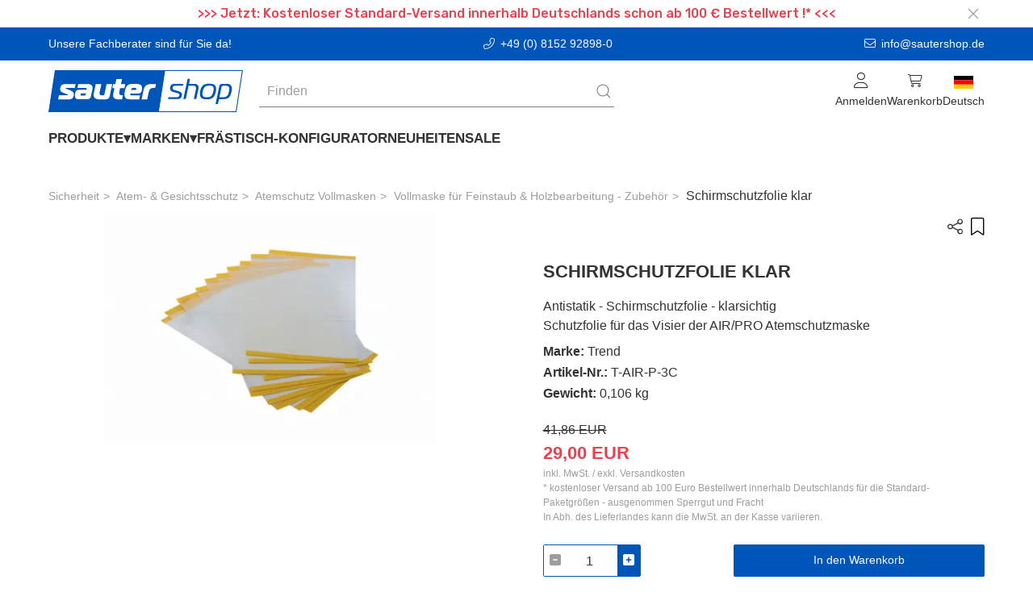

--- FILE ---
content_type: text/html; charset=UTF-8
request_url: https://www.sautershop.de/schirmschutzfolie-klar-t-air-p-3c
body_size: 15972
content:

                
                
                
                
    
                
<!doctype html>
<html lang="de">
<head>
    <meta charset="utf-8">
    <meta http-equiv="X-UA-Compatible" content="IE=edge">
    <meta content='width=device-width, initial-scale=1.0, maximum-scale=1.0, user-scalable=0' name='viewport'/>
    <meta name="viewport" content="width=device-width, initial-scale=1">
    <link rel="apple-touch-icon" sizes="57x57" href="/bundles/cms/img/apple-icon-57x57.png">
    <link rel="apple-touch-icon" sizes="60x60" href="/bundles/cms/img/apple-icon-60x60.png">
    <link rel="apple-touch-icon" sizes="72x72" href="/bundles/cms/img/apple-icon-72x72.png">
    <link rel="apple-touch-icon" sizes="76x76" href="/bundles/cms/img/apple-icon-76x76.png">
    <link rel="apple-touch-icon" sizes="114x114" href="/bundles/cms/img/apple-icon-114x114.png">
    <link rel="apple-touch-icon" sizes="120x120" href="/bundles/cms/img/apple-icon-120x120.png">
    <link rel="apple-touch-icon" sizes="144x144" href="/bundles/cms/img/apple-icon-144x144.png">
    <link rel="apple-touch-icon" sizes="152x152" href="/bundles/cms/img/apple-icon-152x152.png">
    <link rel="apple-touch-icon" sizes="180x180" href="/bundles/cms/img/apple-icon-180x180.png">
    <link rel="icon" type="image/png" sizes="192x192" href="/bundles/cms/img/android-icon-192x192.png">
    <link rel="icon" type="image/png" sizes="32x32" href="/bundles/cms/img/favicon-32x32.png">
    <link rel="icon" type="image/png" sizes="96x96" href="/bundles/cms/img/favicon-96x96.png">
    <link rel="icon" type="image/png" sizes="16x16" href="/bundles/cms/img/favicon-16x16.png">
    <link rel="manifest" href="/bundles/cms/img/manifest.json">
    <meta name="msapplication-TileColor" content="#ffffff">
    <meta name="msapplication-TileImage" content="/ms-icon-144x144.png">
    <meta name="theme-color" content="#ffffff">
    <link rel="shortcut icon" href="/bundles/cms/img/"/>

    
    

                            





    
    
                
                


    
    
        <title>Trend Ersatzbatterie AIR/Pro 8 Std.</title>
    <meta name="robots" content="index, follow, max-snippet: -1, max-image-preview: large, max-video-preview: -1" />
<meta name="description" content="Schirmschutzfolie AIR/PRO - Ihre Vorteile: ✓ Beste Preisleitung✓ Viele Marken✓ Kompetente Beratung✓ sautershop - Ihr Fachhändler ➤ online bestellen!" />


            <link rel="canonical" href="https://www.sautershop.de/schirmschutzfolie-klar-t-air-p-3c"/>
    
    
                
                            <link rel="alternate" hreflang="de" href="https://www.sautershop.de/schirmschutzfolie-klar-t-air-p-3c"/>
            

        
        
        <link href="/cache-buster-1733482506/dist/web.css" media="all" rel="stylesheet" type="text/css" />
<link href="/cache-buster-1733482523/bundles/cms/css/fa.all.min.css" media="screen" rel="stylesheet" type="text/css" />
<link href="/cache-buster-1733482523/bundles/cms/css/cookiehub.css" media="screen" rel="stylesheet" type="text/css" />
    
    
        <script>
    //<!--
    var baseUrl='https://www.sautershop.de';    //-->
</script>
    
    
<script>
    window.dataLayer = window.dataLayer || [];

                dataLayer.push( {"event":"view_item","ecommerce":{"currency":"EUR","value":24.37,"discount":0,"items":[{"item_name":"Schirmschutzfolie klar","item_id":"T-AIR-P-3C","price":29,"quantity":1,"item_brand":"Trend","item_category":"Shop","item_category2":"Sicherheit","coupon":"Kein Coupon","discount":0,"currency":"EUR","productUrl":"https:\/\/www.sautershop.de\/schirmschutzfolie-klar-t-air-p-3c","imageUrl":"https:\/\/www.sautershop.de\/Artikel\/Artikelbilder\/Trend\/102179\/image-thumb__102179__Artikeldetail\/visier_schutzfolie_p_3c_1_2_1930.jpg","item_category3":"Atem- & Gesichtsschutz","item_category4":"Atemschutz Vollmasken","item_category5":"Vollmaske f\u00fcr Feinstaub & Holzbearbeitung - Zubeh\u00f6r"}]}});

    </script>
<!-- Google Tag Manager -->
<script>(function(w,d,s,l,i){w[l]=w[l]||[];w[l].push({'gtm.start':
new Date().getTime(),event:'gtm.js'});var f=d.getElementsByTagName(s)[0],
j=d.createElement(s),dl=l!='dataLayer'?'&l='+l:'';j.async=true;j.src=
'https://www.googletagmanager.com/gtm.js?id='+i+dl;f.parentNode.insertBefore(j,f);
})(window,document,'script','dataLayer','GTM-M53GS86');</script>
<!-- End Google Tag Manager -->
<script>
    
            var _ptg = _ptg || {};
    _ptg.options = _ptg.options || {};

    
            
    </script>


    <script src="/bundles/pimcorecore/js/targeting.js" async></script></head>


<body class="">


<!-- Google Tag Manager (noscript) -->
<noscript><iframe src="https://www.googletagmanager.com/ns.html?id=GTM-M53GS86"
height="0" width="0" style="display:none;visibility:hidden"></iframe></noscript>
<!-- End Google Tag Manager (noscript) -->



    <header data-nosnippet>
        

    
    <div class="ws-banderole" style="background-color: #ffffff">
        <div class="uk-container uk-flex">
            <div class="uk-width-1-1 uk-position-relative">

                <p style="text-align: center;"><span style="color:#e64250;"><strong>&gt;&gt;&gt; Jetzt: Kostenloser Standard-Versand innerhalb Deutschlands schon ab 100 € Bestellwert !* &lt;&lt;&lt;</strong></span></p>


                <div class="uk-position-right uk-padding-small uk-padding-remove-vertical uk-flex">
                    <button id="banderole-close" type="button" uk-close></button>
                </div>
            </div>
        </div>
    </div>


        


    <div class="uk-position-relative">
        <div class="ws-sticky-header" uk-sticky="start: 100%; animation: uk-animation-slide-top; show-on-up: true;">

            <div class="uk-container uk-container-expand ws-head-bar uk-visible@m">
    <div class="uk-container ws-shop-header-content-container uk-margin-small-top uk-margin-small-bottom">
        <div class="uk-grid-medium" uk-grid>
            <div class="uk-width-1-1 uk-width-auto@s uk-text-center uk-text-left@s uk-margin-remove-top">
                Unsere Fachberater sind für Sie da!
            </div>
            <div class="uk-width-expand uk-text-center uk-margin-remove-top">
                <a class="ws-header-anchor" href="tel:+49 (0) 8152 92898-0" uk-tooltip="title: Anrufen"><i class="fa-light fa-phone-alt ws-icon-padding-right"></i>+49 (0) 8152 92898-0</a>
            </div>
            <div class="uk-width-1-1 uk-width-auto@s uk-text-center uk-text-right@s uk-margin-remove-top">
                <a class="ws-header-anchor" href="mailto:info@sautershop.de" uk-tooltip="title: Kontaktieren Sie uns"><i class="fa-light fa-envelope ws-icon-padding-right"></i>info@sautershop.de</a>
            </div>
        </div>
    </div>
</div>
    <div id="ws-mobile-nav" class="uk-modal-full uk-overflow-auto uk-background-muted" uk-modal>
    <div class="uk-modal-dialog uk-height-1-1">
        <button class="uk-modal-close-full uk-close-large" type="button" uk-close></button>
        <div class="uk-modal-body uk-padding-remove">
            <div>
            
    
<div id="navigation-app" data-rid="15"></div>



    <div class="ws-general-links-mobile uk-margin-medium-top uk-margin-small-left">
        <ul class="uk-margin-small-left uk-iconnav uk-iconnav-vertical">
            <li class="uk-margin-small-bottom">
                <a href="/cart" class="uk-text-uppercase uk-text-emphasis">
                    <span uk-icon="icon: cart"></span>
                    Warenkorb
                </a>
            </li>
            <li class="uk-margin-small-bottom">
                                    <a href="/user/login" class="uk-text-uppercase uk-text-emphasis">
                        <span uk-icon="icon: sign-in"></span>
                       Anmelden
                    </a>
                            </li>
                                        <li class="uk-margin-small-bottom">
                    <a
                        href="#"
                       title="das aktuelle Lieferland ist text.country-de"
                       class="uk-text-uppercase uk-text-emphasis">
                        <span
                            class="uk-background-cover uk-border-pill"
                            style="background-image: url('/bundles/pimcoreadmin/img/flags/countries/de.svg'); width: 20px; height: 20px;"
                            uk-icon=""
                        ></span>
                        de
                    </a>
                </li>
        </ul>
                
    </div>
            </div>
        </div>
    </div>
</div>            <div id="ws-shop-navbar" class="uk-container uk-container-expand ws-background-global">
    <div class="uk-container ws-shop-header-content-container">
        <div class="uk-grid-medium uk-flex uk-flex-middle" uk-grid>
            <div class="uk-width-auto">
                <div>
                    <a href="/" title="sautershop - zur Startseite" class="uk-navbar-item uk-logo">
    <picture id="ws-logo">
	<source srcset="/system/sauter_logo.svg 1x, /system/sauter_logo.svg 2x" width="241" height="52" type="image/svg+xml" />
	<img class="ws-logo" src="/system/sauter_logo.svg" width="241" height="52" alt="" loading="lazy" srcset="/system/sauter_logo.svg 1x, /system/sauter_logo.svg 2x" />
</picture>

</a>                </div>
            </div>
            <div class="uk-width-expand uk-text-center uk-visible@s">
                <div class="uk-visible@m">
                    <div class="uk-width-1-1" id="searchAutocomplete">
</div>                </div>
            </div>
            <div class="uk-width-expand uk-width-auto@s uk-height-max-small">
                    

<nav class="uk-navbar-container" uk-navbar>
    <div class="uk-navbar-right">
        <ul class="uk-navbar-nav uk-flex uk-flex-middle">
            <li>
                                    <div class="uk-cover-container">
                        <p class="uk-text-center uk-margin-remove">
                            <i class="fa-light fa-user fa-lg"></i><br />
                            <span class="uk-text-small uk-visible@m">
                                Anmelden
                            </span>
                        </p>
                        <a class="uk-position-cover"
                           title="Anmelden"
                           href="/user/login"></a>
                    </div>
                            </li>
            
            <li id="shop-cart-menu"></li>

            <li>
                <div class="uk-cover-container">
                    <p class="uk-text-center uk-margin-remove">
                        <img class="ws-flag"
                             src="/bundles/pimcoreadmin/img/flags/countries/de.svg"
                             alt="Deutsch">
                        <br />
                        <span class="uk-text-small uk-visible@m">Deutsch</span>
                    </p>
                    <a  class="uk-position-cover"
                        href="#"
                    ></a>
                </div>
                <div class="uk-navbar-dropdown uk-width-1-1 uk-width-1-2@m uk-width-1-3@l">
                    <div class="uk-text-medium uk-text-primary uk-text-uppercase">
                        Shopauswahl
                    </div>
                    <p>Bitte wählen Sie einen Shop aus.</p>
                    <ul class="uk-nav uk-navbar-dropdown-nav">
                        <li>
                            <a href="https://www.sautershop.com/en" class="uk-flex">
                                <img class="ws-flag" src="/bundles/pimcoreadmin/img/flags/countries/gb.svg">&nbsp;<span class="uk-text-capitalize">English</span>
                            </a>
                        </li>
                        <li>
                            <a href="https://www.sautershop.com/fr" class="uk-flex">
                                <img class="ws-flag" src="/bundles/pimcoreadmin/img/flags/countries/fr.svg">&nbsp;<span class="uk-text-capitalize">Français</span>
                            </a>
                        </li>
                        <li>
                            <a href="https://www.sautershop.it/" class="uk-flex">
                                <img class="ws-flag" src="/bundles/pimcoreadmin/img/flags/countries/it.svg">&nbsp;<span class="uk-text-capitalize">Italiano</span>
                            </a>
                        </li>
                    </ul>
                </div>
            </li>
        </ul>
    </div>
</nav>
            </div>
        </div>
    </div>
    <div class="uk-container ws-shop-header-content-container">
        <div class="uk-navbar-container ws-navbar-container" uk-navbar>
            <div class="uk-navbar-left uk-visible@m">
                

<nav class="uk-navbar-container ws-main-navigation" uk-navbar="mode: click;">
    <ul class="uk-navbar-nav">

        
                            
                                    <li>
                        <a class="nav-link has-submenu">Produkte</a>
                        <div uk-dropdown="boundary: !.ws-shop-header-content-container;target: !.ws-shop-header-content-container; stretch: true; flip: false; offset: -5" class="ws-dropdown-nav">
                            <div uk-grid>

                                <div class="uk-width-3-4">
                                    <div class="uk-child-width-1-2 uk-child-width-1-3@m uk-child-width-1-4@l uk-grid-match" uk-grid>
                                                                                                                                                                                                                                                                        <div class="uk-cover-container ws-dropdown-nav-item-container">
                                                <div class="uk-grid-small uk-child-width-1-1" uk-grid>
                                                    <div class="uk-text-uppercase ws-head-1">
                                                                                                                    Fräsen
                                                                                                            </div>

                                                                                                            <div class="uk-margin-remove-top ws-nav-category-desc">
                                                            <p>Oberfräsen, Frästische, Oberfräser, Oberfräsenlifte, Frässchablonen, ...</p>

                                                        </div>
                                                    
                                                </div>

                                                <a href="/fraesen/" class="nav-link uk-position-cover" uk-toggle="target: #nav-thumbnail-23-category-92576; mode: hover"></a>
                                            </div>
                                                                                                                                                                                                                                                                        <div class="uk-cover-container ws-dropdown-nav-item-container">
                                                <div class="uk-grid-small uk-child-width-1-1" uk-grid>
                                                    <div class="uk-text-uppercase ws-head-1">
                                                                                                                    Sägen
                                                                                                            </div>

                                                                                                            <div class="uk-margin-remove-top ws-nav-category-desc">
                                                            <p>Kreissägeblätter, Handkreissägen, Tischsägen, Führungsschienen, ...</p>

                                                        </div>
                                                    
                                                </div>

                                                <a href="/saegen/" class="nav-link uk-position-cover" uk-toggle="target: #nav-thumbnail-23-category-92577; mode: hover"></a>
                                            </div>
                                                                                                                                                                                                                                                                        <div class="uk-cover-container ws-dropdown-nav-item-container">
                                                <div class="uk-grid-small uk-child-width-1-1" uk-grid>
                                                    <div class="uk-text-uppercase ws-head-1">
                                                                                                                    Bohren
                                                                                                            </div>

                                                                                                            <div class="uk-margin-remove-top ws-nav-category-desc">
                                                            <p>Holzbohrer, Bohrschablonen, Lochsägen, Akkuschrauber, Schrauben, ...</p>

                                                        </div>
                                                    
                                                </div>

                                                <a href="/bohren-und-schrauben/" class="nav-link uk-position-cover" uk-toggle="target: #nav-thumbnail-23-category-92578; mode: hover"></a>
                                            </div>
                                                                                                                                                                                                                                                                        <div class="uk-cover-container ws-dropdown-nav-item-container">
                                                <div class="uk-grid-small uk-child-width-1-1" uk-grid>
                                                    <div class="uk-text-uppercase ws-head-1">
                                                                                                                    CNC
                                                                                                            </div>

                                                                                                            <div class="uk-margin-remove-top ws-nav-category-desc">
                                                            <p>Fräsen, Fräser, Software, CNC-Zubehör, Laser Cutter, Online-Demos, ...</p>

                                                        </div>
                                                    
                                                </div>

                                                <a href="/cnc/" class="nav-link uk-position-cover" uk-toggle="target: #nav-thumbnail-23-category-92579; mode: hover"></a>
                                            </div>
                                                                                                                                                                                                                                                                        <div class="uk-cover-container ws-dropdown-nav-item-container">
                                                <div class="uk-grid-small uk-child-width-1-1" uk-grid>
                                                    <div class="uk-text-uppercase ws-head-1">
                                                                                                                    Oberflächen-bearbeitung
                                                                                                            </div>

                                                                                                            <div class="uk-margin-remove-top ws-nav-category-desc">
                                                            <p>Schleifen, Hobeln, Polieren, Epoxidharz, Arbortech</p>

                                                        </div>
                                                    
                                                </div>

                                                <a href="/oberflaechenbearbeitung/" class="nav-link uk-position-cover" uk-toggle="target: #nav-thumbnail-23-category-695734; mode: hover"></a>
                                            </div>
                                                                                                                                                                                                                                                                        <div class="uk-cover-container ws-dropdown-nav-item-container">
                                                <div class="uk-grid-small uk-child-width-1-1" uk-grid>
                                                    <div class="uk-text-uppercase ws-head-1">
                                                                                                                    Festool
                                                                                                            </div>

                                                                                                            <div class="uk-margin-remove-top ws-nav-category-desc">
                                                            <p>Akku-Produkte, Fräsen, Sägen, Schleifer, Bohrer, Sauger, Systainer, ...</p>

                                                        </div>
                                                    
                                                </div>

                                                <a href="/festool-alle-festool-artikel/" class="nav-link uk-position-cover" uk-toggle="target: #nav-thumbnail-23-category-92603; mode: hover"></a>
                                            </div>
                                                                                                                                                                                                                                                                        <div class="uk-cover-container ws-dropdown-nav-item-container">
                                                <div class="uk-grid-small uk-child-width-1-1" uk-grid>
                                                    <div class="uk-text-uppercase ws-head-1">
                                                                                                                    Hobeln
                                                                                                            </div>

                                                                                                            <div class="uk-margin-remove-top ws-nav-category-desc">
                                                            <p>Holzhobel, Metallhobel, Elektrohobel, Abrichthobel, Dickenhobel, ...</p>

                                                        </div>
                                                    
                                                </div>

                                                <a href="/hobeln/" class="nav-link uk-position-cover" uk-toggle="target: #nav-thumbnail-23-category-96404; mode: hover"></a>
                                            </div>
                                                                                                                                                                                                                                                                        <div class="uk-cover-container ws-dropdown-nav-item-container">
                                                <div class="uk-grid-small uk-child-width-1-1" uk-grid>
                                                    <div class="uk-text-uppercase ws-head-1">
                                                                                                                    Schleifen
                                                                                                            </div>

                                                                                                            <div class="uk-margin-remove-top ws-nav-category-desc">
                                                            <p>Schleifmaschinen, Schwingschleifer, Bandschleifer, Schleifmittel, ...</p>

                                                        </div>
                                                    
                                                </div>

                                                <a href="/schleifen/" class="nav-link uk-position-cover" uk-toggle="target: #nav-thumbnail-23-category-96403; mode: hover"></a>
                                            </div>
                                                                                                                                                                                                                                                                        <div class="uk-cover-container ws-dropdown-nav-item-container">
                                                <div class="uk-grid-small uk-child-width-1-1" uk-grid>
                                                    <div class="uk-text-uppercase ws-head-1">
                                                                                                                    Spannen
                                                                                                            </div>

                                                                                                            <div class="uk-margin-remove-top ws-nav-category-desc">
                                                            <p>Schraubzwingen, Korpuszwingen, Spannsysteme, Klemmen, ...</p>

                                                        </div>
                                                    
                                                </div>

                                                <a href="/spannwerkzeug/" class="nav-link uk-position-cover" uk-toggle="target: #nav-thumbnail-23-category-92581; mode: hover"></a>
                                            </div>
                                                                                                                                                                                                                                                                        <div class="uk-cover-container ws-dropdown-nav-item-container">
                                                <div class="uk-grid-small uk-child-width-1-1" uk-grid>
                                                    <div class="uk-text-uppercase ws-head-1">
                                                                                                                    Schärfen
                                                                                                            </div>

                                                                                                            <div class="uk-margin-remove-top ws-nav-category-desc">
                                                            <p>Schleifmaschinen, Schärfsysteme/-steine&nbsp;</p>

                                                        </div>
                                                    
                                                </div>

                                                <a href="/schaerfen/" class="nav-link uk-position-cover" uk-toggle="target: #nav-thumbnail-23-category-92763; mode: hover"></a>
                                            </div>
                                                                                                                                                                                                                                                                        <div class="uk-cover-container ws-dropdown-nav-item-container">
                                                <div class="uk-grid-small uk-child-width-1-1" uk-grid>
                                                    <div class="uk-text-uppercase ws-head-1">
                                                                                                                    Messen
                                                                                                            </div>

                                                                                                            <div class="uk-margin-remove-top ws-nav-category-desc">
                                                            <p>Anreißwerkzeuge, Streichmaße, Markierstifte, Lehren, Schmiegen, ...</p>

                                                        </div>
                                                    
                                                </div>

                                                <a href="/messwerkzeug/" class="nav-link uk-position-cover" uk-toggle="target: #nav-thumbnail-23-category-92582; mode: hover"></a>
                                            </div>
                                                                                                                                                                                                                                                                        <div class="uk-cover-container ws-dropdown-nav-item-container">
                                                <div class="uk-grid-small uk-child-width-1-1" uk-grid>
                                                    <div class="uk-text-uppercase ws-head-1">
                                                                                                                    Saugen
                                                                                                            </div>

                                                                                                            <div class="uk-margin-remove-top ws-nav-category-desc">
                                                            <p>Industriesauger, Absauganlage, Saugschläuche, Rohre, Adapter, Muffen, ...</p>

                                                        </div>
                                                    
                                                </div>

                                                <a href="/industriesauger-und-werkstattsauger/" class="nav-link uk-position-cover" uk-toggle="target: #nav-thumbnail-23-category-92584; mode: hover"></a>
                                            </div>
                                                                                                                                                                                                                                                                        <div class="uk-cover-container ws-dropdown-nav-item-container">
                                                <div class="uk-grid-small uk-child-width-1-1" uk-grid>
                                                    <div class="uk-text-uppercase ws-head-1">
                                                                                                                    Werkstatt
                                                                                                            </div>

                                                                                                            <div class="uk-margin-remove-top ws-nav-category-desc">
                                                            <p>Multifunktionstische, Werkbänke, Handwerkzeuge, Beschläge, Leime, ...</p>

                                                        </div>
                                                    
                                                </div>

                                                <a href="/werkstatt/" class="nav-link uk-position-cover" uk-toggle="target: #nav-thumbnail-23-category-92586; mode: hover"></a>
                                            </div>
                                                                                                                                                                                                                                                                        <div class="uk-cover-container ws-dropdown-nav-item-container">
                                                <div class="uk-grid-small uk-child-width-1-1" uk-grid>
                                                    <div class="uk-text-uppercase ws-head-1">
                                                                                                                    Sicherheit
                                                                                                            </div>

                                                                                                            <div class="uk-margin-remove-top ws-nav-category-desc">
                                                            <p>Anti-Rutschmittel, Atem- &amp; Gesichtsschutz</p>

                                                        </div>
                                                    
                                                </div>

                                                <a href="/sicherheit/" class="nav-link uk-position-cover" uk-toggle="target: #nav-thumbnail-23-category-92585; mode: hover"></a>
                                            </div>
                                                                                                                                                                                                                                                                        <div class="uk-cover-container ws-dropdown-nav-item-container">
                                                <div class="uk-grid-small uk-child-width-1-1" uk-grid>
                                                    <div class="uk-text-uppercase ws-head-1">
                                                                                                                    Bücher
                                                                                                            </div>

                                                                                                            <div class="uk-margin-remove-top ws-nav-category-desc">
                                                            <p>Kataloge &amp; Fachbücher</p>

                                                        </div>
                                                    
                                                </div>

                                                <a href="/kataloge-fachbuecher-holzbearbeitung/" class="nav-link uk-position-cover" uk-toggle="target: #nav-thumbnail-23-category-92587; mode: hover"></a>
                                            </div>
                                                                                                                                                                                                                                                                        <div class="uk-cover-container ws-dropdown-nav-item-container">
                                                <div class="uk-grid-small uk-child-width-1-1" uk-grid>
                                                    <div class="uk-text-uppercase ws-head-1">
                                                                                                                    Problemlöser
                                                                                                            </div>

                                                                                                            <div class="uk-margin-remove-top ws-nav-category-desc">
                                                            <p>Clevere Hilfsmittel, die in keiner Werkstatt fehlen sollten...</p>

                                                        </div>
                                                    
                                                </div>

                                                <a href="/problemloeser/" class="nav-link uk-position-cover" uk-toggle="target: #nav-thumbnail-23-category-92619; mode: hover"></a>
                                            </div>
                                                                            </div>
                                </div>

                                <div class="uk-width-1-4 uk-position-relative">

                                    
                                                                            <div
                                            class="uk-background-contain uk-height-1-1 uk-position-top uk-background-default"
                                            data-src="/Kategorien/NavigationImage/139044/image-thumb__139044__CategoryNavThumbnail/shop.jpg"
                                            uk-img
                                        ></div>
                                    
                                    
                                        <div
                                            class="uk-background-contain uk-height-1-1 uk-position-top uk-background-default"

                                                                                                data-src="/Kategorien/NavigationImage/138970/image-thumb__138970__CategoryNavThumbnail/fraesen.jpg"
                                            
                                            id="nav-thumbnail-23-category-92576"
                                            uk-img
                                            hidden
                                        ></div>

                                    
                                        <div
                                            class="uk-background-contain uk-height-1-1 uk-position-top uk-background-default"

                                                                                                data-src="/Kategorien/NavigationImage/138982/image-thumb__138982__CategoryNavThumbnail/saegen.jpg"
                                            
                                            id="nav-thumbnail-23-category-92577"
                                            uk-img
                                            hidden
                                        ></div>

                                    
                                        <div
                                            class="uk-background-contain uk-height-1-1 uk-position-top uk-background-default"

                                                                                                data-src="/Kategorien/NavigationImage/138988/image-thumb__138988__CategoryNavThumbnail/bohren.jpg"
                                            
                                            id="nav-thumbnail-23-category-92578"
                                            uk-img
                                            hidden
                                        ></div>

                                    
                                        <div
                                            class="uk-background-contain uk-height-1-1 uk-position-top uk-background-default"

                                                                                                data-src="/Kategorien/NavigationImage/138990/image-thumb__138990__CategoryNavThumbnail/cnc.jpg"
                                            
                                            id="nav-thumbnail-23-category-92579"
                                            uk-img
                                            hidden
                                        ></div>

                                    
                                        <div
                                            class="uk-background-contain uk-height-1-1 uk-position-top uk-background-default"

                                                                                                data-src="/Kategorien/NavigationImage/193099/image-thumb__193099__CategoryNavThumbnail/oberflaechenbearbeitung.jpg"
                                            
                                            id="nav-thumbnail-23-category-695734"
                                            uk-img
                                            hidden
                                        ></div>

                                    
                                        <div
                                            class="uk-background-contain uk-height-1-1 uk-position-top uk-background-default"

                                                                                                data-src="/Kategorien/NavigationImage/138972/image-thumb__138972__CategoryNavThumbnail/festool.jpg"
                                            
                                            id="nav-thumbnail-23-category-92603"
                                            uk-img
                                            hidden
                                        ></div>

                                    
                                        <div
                                            class="uk-background-contain uk-height-1-1 uk-position-top uk-background-default"

                                                                                                data-src="/Kategorien/NavigationImage/138992/image-thumb__138992__CategoryNavThumbnail/hobeln.jpg"
                                            
                                            id="nav-thumbnail-23-category-96404"
                                            uk-img
                                            hidden
                                        ></div>

                                    
                                        <div
                                            class="uk-background-contain uk-height-1-1 uk-position-top uk-background-default"

                                                                                                data-src="/Kategorien/NavigationImage/138994/image-thumb__138994__CategoryNavThumbnail/schleifen.jpg"
                                            
                                            id="nav-thumbnail-23-category-96403"
                                            uk-img
                                            hidden
                                        ></div>

                                    
                                        <div
                                            class="uk-background-contain uk-height-1-1 uk-position-top uk-background-default"

                                                                                                data-src="/Kategorien/NavigationImage/138996/image-thumb__138996__CategoryNavThumbnail/spannwerkzeug.jpg"
                                            
                                            id="nav-thumbnail-23-category-92581"
                                            uk-img
                                            hidden
                                        ></div>

                                    
                                        <div
                                            class="uk-background-contain uk-height-1-1 uk-position-top uk-background-default"

                                                                                                data-src="/Kategorien/Bild/147957/image-thumb__147957__CategoryNavThumbnail/vorrichtung-tormek-tm-422015.jpg"
                                            
                                            id="nav-thumbnail-23-category-92763"
                                            uk-img
                                            hidden
                                        ></div>

                                    
                                        <div
                                            class="uk-background-contain uk-height-1-1 uk-position-top uk-background-default"

                                                                                                data-src="/Kategorien/NavigationImage/139000/image-thumb__139000__CategoryNavThumbnail/messwerkzeug.jpg"
                                            
                                            id="nav-thumbnail-23-category-92582"
                                            uk-img
                                            hidden
                                        ></div>

                                    
                                        <div
                                            class="uk-background-contain uk-height-1-1 uk-position-top uk-background-default"

                                                                                                data-src="/Kategorien/NavigationImage/139006/image-thumb__139006__CategoryNavThumbnail/saugen.jpg"
                                            
                                            id="nav-thumbnail-23-category-92584"
                                            uk-img
                                            hidden
                                        ></div>

                                    
                                        <div
                                            class="uk-background-contain uk-height-1-1 uk-position-top uk-background-default"

                                                                                                data-src="/Kategorien/NavigationImage/139008/image-thumb__139008__CategoryNavThumbnail/werkstatt.jpg"
                                            
                                            id="nav-thumbnail-23-category-92586"
                                            uk-img
                                            hidden
                                        ></div>

                                    
                                        <div
                                            class="uk-background-contain uk-height-1-1 uk-position-top uk-background-default"

                                                                                                data-src="/Kategorien/NavigationImage/139014/image-thumb__139014__CategoryNavThumbnail/sicherheit.jpg"
                                            
                                            id="nav-thumbnail-23-category-92585"
                                            uk-img
                                            hidden
                                        ></div>

                                    
                                        <div
                                            class="uk-background-contain uk-height-1-1 uk-position-top uk-background-default"

                                                                                                data-src="/Kategorien/NavigationImage/139016/image-thumb__139016__CategoryNavThumbnail/buecher.jpg"
                                            
                                            id="nav-thumbnail-23-category-92587"
                                            uk-img
                                            hidden
                                        ></div>

                                    
                                        <div
                                            class="uk-background-contain uk-height-1-1 uk-position-top uk-background-default"

                                                                                                data-src="/Kategorien/NavigationImage/139018/image-thumb__139018__CategoryNavThumbnail/problemloeser.jpg"
                                            
                                            id="nav-thumbnail-23-category-92619"
                                            uk-img
                                            hidden
                                        ></div>

                                    
                                </div>

                            </div>
                        </div>
                    </li>
                
                    
                            
                
                                            <li>
                            <a class="nav-link has-submenu">Marken</a>

                            <div
    uk-dropdown="boundary: !.ws-shop-header-content-container;target: !.ws-shop-header-content-container; stretch: true; flip: false; offset: -5"
    class="ws-dropdown-nav ws-brand-flyout">
    <div uk-grid>

        <div class="uk-width-3-5 ws-brand-flyout__top-brand-grid">
            <h5>
                Unsere Top-Marken:
            </h5>
            <div class="uk-child-width-1-5 uk-grid-match" uk-grid>
                                    <a href="/marke/Festool">
                                                    <picture >
	<source srcset="/_default_upload_bucket/logo-festool_1.svg 1x" width="348" height="45" type="image/svg+xml" />
	<source srcset="/_default_upload_bucket/logo-festool_1.svg 1x" width="348" height="45" type="image/svg+xml" />
	<source srcset="/_default_upload_bucket/logo-festool_1.svg 1x" width="348" height="45" type="image/svg+xml" />
	<img class="ws-brand-overview__top-brand-img uk-align-center" src="/_default_upload_bucket/logo-festool_1.svg" width="348" height="45" alt="" loading="lazy" srcset="/_default_upload_bucket/logo-festool_1.svg 1x" />
</picture>

                            <div class="uk-flex uk-flex-center">
                                Festool
                            </div>
                                            </a>
                                    <a href="/marke/MAFELL">
                                                    <picture >
	<source srcset="/Marken/78597/image-thumb__78597__TopMarkenUebersichtLogo/Mafell%20logo.avif 1x, /Marken/78597/image-thumb__78597__TopMarkenUebersichtLogo/Mafell%20logo@2x.avif 2x" width="155" height="45" type="image/avif" />
	<source srcset="/Marken/78597/image-thumb__78597__TopMarkenUebersichtLogo/Mafell%20logo.webp 1x, /Marken/78597/image-thumb__78597__TopMarkenUebersichtLogo/Mafell%20logo@2x.webp 2x" width="155" height="45" type="image/webp" />
	<source srcset="/Marken/78597/image-thumb__78597__TopMarkenUebersichtLogo/Mafell%20logo.png 1x, /Marken/78597/image-thumb__78597__TopMarkenUebersichtLogo/Mafell%20logo@2x.png 2x" width="155" height="45" type="image/png" />
	<img class="ws-brand-overview__top-brand-img uk-align-center" src="/Marken/78597/image-thumb__78597__TopMarkenUebersichtLogo/Mafell%20logo.png" width="155" height="45" alt="" loading="lazy" srcset="/Marken/78597/image-thumb__78597__TopMarkenUebersichtLogo/Mafell%20logo.png 1x, /Marken/78597/image-thumb__78597__TopMarkenUebersichtLogo/Mafell%20logo@2x.png 2x" />
</picture>

                            <div class="uk-flex uk-flex-center">
                                MAFELL
                            </div>
                                            </a>
                                    <a href="/marke/Kreg">
                                                    <picture >
	<source srcset="/_default_upload_bucket/logo-kreg.svg 1x" width="143" height="45" type="image/svg+xml" />
	<source srcset="/_default_upload_bucket/logo-kreg.svg 1x" width="143" height="45" type="image/svg+xml" />
	<source srcset="/_default_upload_bucket/logo-kreg.svg 1x" width="143" height="45" type="image/svg+xml" />
	<img class="ws-brand-overview__top-brand-img uk-align-center" src="/_default_upload_bucket/logo-kreg.svg" width="143" height="45" alt="" loading="lazy" srcset="/_default_upload_bucket/logo-kreg.svg 1x" />
</picture>

                            <div class="uk-flex uk-flex-center">
                                Kreg
                            </div>
                                            </a>
                                    <a href="/marke/Freud">
                                                    <picture >
	<source srcset="/_default_upload_bucket/logo-freud_2.svg 1x" width="137" height="45" type="image/svg+xml" />
	<source srcset="/_default_upload_bucket/logo-freud_2.svg 1x" width="137" height="45" type="image/svg+xml" />
	<source srcset="/_default_upload_bucket/logo-freud_2.svg 1x" width="137" height="45" type="image/svg+xml" />
	<img class="ws-brand-overview__top-brand-img uk-align-center" src="/_default_upload_bucket/logo-freud_2.svg" width="137" height="45" alt="" loading="lazy" srcset="/_default_upload_bucket/logo-freud_2.svg 1x" />
</picture>

                            <div class="uk-flex uk-flex-center">
                                Freud
                            </div>
                                            </a>
                                    <a href="/marke/Woodpeckers">
                                                    <picture >
	<source srcset="/_default_upload_bucket/logo-woodpeckers.svg 1x" width="268" height="45" type="image/svg+xml" />
	<source srcset="/_default_upload_bucket/logo-woodpeckers.svg 1x" width="268" height="45" type="image/svg+xml" />
	<source srcset="/_default_upload_bucket/logo-woodpeckers.svg 1x" width="268" height="45" type="image/svg+xml" />
	<img class="ws-brand-overview__top-brand-img uk-align-center" src="/_default_upload_bucket/logo-woodpeckers.svg" width="268" height="45" alt="" loading="lazy" srcset="/_default_upload_bucket/logo-woodpeckers.svg 1x" />
</picture>

                            <div class="uk-flex uk-flex-center">
                                Woodpeckers
                            </div>
                                            </a>
                            </div>
        </div>

        <div class="uk-width-2-5 uk-position-relative">

            <h5>
                Ausgewählte Marken:
            </h5>

            <div>
                <div class="uk-grid-divider" uk-grid>

                    
                                            <div class="uk-width-1-3 ws-brand-flyout--selected-brand">

                                                            <div class="ws-pt-1 ws-pb-1">
                                    <a href="/marke/Arbortech" class="uk-text-small ">
                                        Arbortech
                                    </a>
                                </div>
                                                            <div class="ws-pt-1 ws-pb-1">
                                    <a href="/marke/BESSEY" class="uk-text-small ">
                                        BESSEY
                                    </a>
                                </div>
                                                            <div class="ws-pt-1 ws-pb-1">
                                    <a href="/marke/BORA" class="uk-text-small ">
                                        BORA
                                    </a>
                                </div>
                                                            <div class="ws-pt-1 ws-pb-1">
                                    <a href="/marke/Bosch" class="uk-text-small ">
                                        Bosch
                                    </a>
                                </div>
                                                            <div class="ws-pt-1 ws-pb-1">
                                    <a href="/marke/DeWALT" class="uk-text-small ">
                                        DeWALT
                                    </a>
                                </div>
                            
                        </div>
                                            <div class="uk-width-1-3 ws-brand-flyout--selected-brand">

                                                            <div class="ws-pt-1 ws-pb-1">
                                    <a href="/marke/ENT" class="uk-text-small ">
                                        ENT
                                    </a>
                                </div>
                                                            <div class="ws-pt-1 ws-pb-1">
                                    <a href="/marke/FAMAG" class="uk-text-small ">
                                        FAMAG
                                    </a>
                                </div>
                                                            <div class="ws-pt-1 ws-pb-1">
                                    <a href="/marke/Laguna" class="uk-text-small ">
                                        Laguna
                                    </a>
                                </div>
                                                            <div class="ws-pt-1 ws-pb-1">
                                    <a href="/marke/Lamello" class="uk-text-small ">
                                        Lamello
                                    </a>
                                </div>
                                                            <div class="ws-pt-1 ws-pb-1">
                                    <a href="/marke/Makita" class="uk-text-small ">
                                        Makita
                                    </a>
                                </div>
                            
                        </div>
                                            <div class="uk-width-1-3 ws-brand-flyout--selected-brand">

                                                            <div class="ws-pt-1 ws-pb-1">
                                    <a href="/marke/MEKANIKA" class="uk-text-small ">
                                        MEKANIKA
                                    </a>
                                </div>
                                                            <div class="ws-pt-1 ws-pb-1">
                                    <a href="/marke/MICROJIG" class="uk-text-small ">
                                        MICROJIG
                                    </a>
                                </div>
                                                            <div class="ws-pt-1 ws-pb-1">
                                    <a href="/marke/RUWI" class="uk-text-small ">
                                        RUWI
                                    </a>
                                </div>
                                                            <div class="ws-pt-1 ws-pb-1">
                                    <a href="/marke/sauter" class="uk-text-small ">
                                        sauter
                                    </a>
                                </div>
                                                            <div class="ws-pt-1 ws-pb-1">
                                    <a href="/marke/Trend" class="uk-text-small ">
                                        Trend
                                    </a>
                                </div>
                            
                        </div>
                                    </div>
            </div>

        </div>

    </div>

    <div class="ws-brand-flyout__horizontal-divider ws-mt-4 ws-mb-3"></div>

    <div class="ws-brand-flyout__footer uk-flex uk-flex-right uk-flex-middle">
        <a href="/unsere-marken">
            Alle Marken ansehen
        </a>
    </div>
</div>                        </li>
                    
                
                    
                            
                
                                            <li>
                            <a id="pimcore-navigation-renderer-menu-183" title="Frästisch-Konfigurator" class=" main" href="/configurator/fraestisch">Frästisch-Konfigurator</a>
                        </li>
                    
                
                    
                            
                
                                            <li>
                            <a id="pimcore-navigation-renderer-menu-73" title="Neuheiten" class=" main" href="/neu-im-shop/">Neuheiten</a>
                        </li>
                    
                
                    
                            
                
                                            <li>
                            <a id="pimcore-navigation-renderer-menu-75" title="Sale" class=" main" href="/fundgrube/">Sale</a>
                        </li>
                    
                
                    
                    
                    
                    
                    
                    
                    
                    
                    
                    
                    
                    
                    
                    
                    
                    
                    
                    
                    
                    
                    
                    
                    
                    
                    
                    
                    
                    
                    
                    
                    
                    
                    
                    
                    
    </ul>
</nav>

            </div>
            <div class="uk-hidden@m uk-grid-small uk-margin-small-top uk-width-1-1" uk-grid>
                <div id="mobile-nav-toggle" class="uk-width-auto">
                    <a id="ws-navigation-toggle" uk-toggle href="#ws-mobile-nav">
                        <i class="fa-light fa-bars"></i>
                    </a>
                </div>
                <div class="uk-width-expand">
                    <div class="uk-width-1-1" id="searchAutocompleteMobile">
</div>                </div>
            </div>
        </div>
    </div>
</div>
        </div>
        
    
        <div class="uk-container uk-container-expand ws-background-global">

            <div class="uk-container ws-shop-section-content-container">

                <ul class="uk-breadcrumb uk-visible@m uk-margin-small-bottom uk-margin-small-top">

                    
                        <li>

                                                            <a href="/sicherheit/">
                            
                            Sicherheit

                                                            </a>
                            
                        </li>

                    
                        <li>

                                                            <a href="/sicherheit/atem-gesichtsschutz/">
                            
                            Atem- &amp; Gesichtsschutz

                                                            </a>
                            
                        </li>

                    
                        <li>

                                                            <a href="/sicherheit/atem-gesichtsschutz/atemschutz-vollmasken/">
                            
                            Atemschutz Vollmasken

                                                            </a>
                            
                        </li>

                    
                        <li>

                                                            <a href="/sicherheit/atem-gesichtsschutz/atemschutz-vollmasken/vollmaske-fuer-feinstaub-holzbearbeitung-zubehoer/">
                            
                            Vollmaske für Feinstaub &amp; Holzbearbeitung - Zubehör

                                                            </a>
                            
                        </li>

                    
                        <li>

                            
                            Schirmschutzfolie klar

                            
                        </li>

                    
                </ul>

                <div class="uk-hidden@m ws-breadcrumb-mobile uk-padding-remove" uk-grid>

                    
                        
                            <div class="uk-width-auto ws-breadcrumb-mobile-first uk-padding-remove-left">
                                <a href="/sicherheit/" class="ws-breadcrumb-mobile-item">
                                    Sicherheit
                                </a>
                            </div>

                            <div class="uk-width-expand ws-breadcrumb-mobile-rest uk-text-left">

                                            
                        
                                                            <a href="/sicherheit/atem-gesichtsschutz/" class="ws-breadcrumb-mobile-item">
                            
                            Atem- &amp; Gesichtsschutz

                            
                                </a>
                                                                        
                        
                                                            <a href="/sicherheit/atem-gesichtsschutz/atemschutz-vollmasken/" class="ws-breadcrumb-mobile-item">
                            
                            Atemschutz Vollmasken

                            
                                </a>
                                                                        
                        
                                                            <a href="/sicherheit/atem-gesichtsschutz/atemschutz-vollmasken/vollmaske-fuer-feinstaub-holzbearbeitung-zubehoer/" class="ws-breadcrumb-mobile-item">
                            
                            Vollmaske für Feinstaub &amp; Holzbearbeitung - Zubehör

                            
                                </a>
                                                                        
                        
                                                            <span class="ws-breadcrumb-mobile-item ws-breadcrumb-mobile-item-last">
                            
                            Schirmschutzfolie klar

                                                                </span>
                                </div>
                                                                                        </div>
            </div>
        </div>

    

    </div>


    </header>


<main>
                        

<section class="uk-section ws-shop-section uk-container-expand    uk-padding-remove-top" uk-scrollspy="cls: ws-sticky-inactive; margin: -100px; repeat: true">
    <div class="uk-container ">
        
    
    <div class="uk-grid-collapse ws-product-detailinformation uk-padding-remove-bottom" uk-grid>

        <div class="uk-width-1-1 ws-shop-content">

            <div class="uk-grid-large" uk-grid>

                <div class="uk-width-1-1 uk-width-1-2@m uk-position-relative">
                    <span
                        class="ws-bookmark-me uk-position-top-right uk-position-z-index uk-hidden@m"
                        data-pid="53431"
                        data-in-wishlist="0"
                    ></span>

                                                                                            <div uk-slideshow="animation: fade; ratio: 5:3; draggable: false;">
    <div class="uk-position-relative ws-product-image__slider">
                <div class="uk-slider-container">
            <ul class="uk-slideshow-items uk-margin-small-bottom " uk-height-match uk-lightbox>
                                                            <li class="uk-text-center" >
                            <a href="/Artikel/Artikelbilder/Trend/102179/image-thumb__102179__Artikeldetail/visier_schutzfolie_p_3c_1_2_1930.jpg" title="zum Vergrößern anklicken">
                                <picture >
	<source srcset="/Artikel/Artikelbilder/Trend/102179/image-thumb__102179__ArtikelSlide/visier_schutzfolie_p_3c_1_2_1930.avif 1x, /Artikel/Artikelbilder/Trend/102179/image-thumb__102179__ArtikelSlide/visier_schutzfolie_p_3c_1_2_1930@2x.avif 2x" width="450" height="276" type="image/avif" />
	<source srcset="/Artikel/Artikelbilder/Trend/102179/image-thumb__102179__ArtikelSlide/visier_schutzfolie_p_3c_1_2_1930.webp 1x, /Artikel/Artikelbilder/Trend/102179/image-thumb__102179__ArtikelSlide/visier_schutzfolie_p_3c_1_2_1930@2x.webp 2x" width="450" height="276" type="image/webp" />
	<source srcset="/Artikel/Artikelbilder/Trend/102179/image-thumb__102179__ArtikelSlide/visier_schutzfolie_p_3c_1_2_1930.jpg 1x, /Artikel/Artikelbilder/Trend/102179/image-thumb__102179__ArtikelSlide/visier_schutzfolie_p_3c_1_2_1930@2x.jpg 2x" width="450" height="276" type="image/jpeg" />
	<img loading="eager" class="uk-width-1-1 uk-height-1-1" src="/Artikel/Artikelbilder/Trend/102179/image-thumb__102179__ArtikelSlide/visier_schutzfolie_p_3c_1_2_1930.jpg" width="450" height="276" alt="Schirmschutzfolie klar - sautershop" title="Schirmschutzfolie klar - sautershop" srcset="/Artikel/Artikelbilder/Trend/102179/image-thumb__102179__ArtikelSlide/visier_schutzfolie_p_3c_1_2_1930.jpg 1x, /Artikel/Artikelbilder/Trend/102179/image-thumb__102179__ArtikelSlide/visier_schutzfolie_p_3c_1_2_1930@2x.jpg 2x" />
</picture>

                            </a>
                        </li>
                                                                        </ul>
        </div>
    </div>
            <div class="uk-position-relative uk-margin-large-bottom uk-margin-small-top">
        <div
            class="uk-padding-remove uk-slider-container-offset uk-margin-small-bottom"
                    >
            <div
                id="productSlider"
                class="uk-slider-container ws-product-image__navigation" data-slider-count="4">
                <ul class="ws-image-nav uk-thumbnav uk-slider-items uk-child-width-1-4 uk-grid-match" uk-grid="">
                                                                                            <li class="uk-padding-removex uk-link" uk-slideshow-item="0">
                                <div class="uk-card uk-card-default uk-card-hover">
                                    <div class="uk-card-media-top">
                                        <a href="#">
                                            <picture >
	<source srcset="/Artikel/Artikelbilder/Trend/102179/image-thumb__102179__ArtikeldetailPreview/visier_schutzfolie_p_3c_1_2_1930.avif 1x, /Artikel/Artikelbilder/Trend/102179/image-thumb__102179__ArtikeldetailPreview/visier_schutzfolie_p_3c_1_2_1930@2x.avif 2x" width="100" height="61" type="image/avif" />
	<source srcset="/Artikel/Artikelbilder/Trend/102179/image-thumb__102179__ArtikeldetailPreview/visier_schutzfolie_p_3c_1_2_1930.webp 1x, /Artikel/Artikelbilder/Trend/102179/image-thumb__102179__ArtikeldetailPreview/visier_schutzfolie_p_3c_1_2_1930@2x.webp 2x" width="100" height="61" type="image/webp" />
	<source srcset="/Artikel/Artikelbilder/Trend/102179/image-thumb__102179__ArtikeldetailPreview/visier_schutzfolie_p_3c_1_2_1930.jpg 1x, /Artikel/Artikelbilder/Trend/102179/image-thumb__102179__ArtikeldetailPreview/visier_schutzfolie_p_3c_1_2_1930@2x.jpg 2x" width="100" height="61" type="image/jpeg" />
	<img src="/Artikel/Artikelbilder/Trend/102179/image-thumb__102179__ArtikeldetailPreview/visier_schutzfolie_p_3c_1_2_1930.jpg" width="100" height="61" alt="Schirmschutzfolie klar - sautershop" title="Schirmschutzfolie klar - sautershop" loading="lazy" srcset="/Artikel/Artikelbilder/Trend/102179/image-thumb__102179__ArtikeldetailPreview/visier_schutzfolie_p_3c_1_2_1930.jpg 1x, /Artikel/Artikelbilder/Trend/102179/image-thumb__102179__ArtikeldetailPreview/visier_schutzfolie_p_3c_1_2_1930@2x.jpg 2x" />
</picture>

                                        </a>
                                    </div>
                                </div>
                            </li>
                                                                                                                    </ul>
            </div>
                    </div>
    </div>

</div>
<script>
    document.addEventListener('DOMContentLoaded', function () {
        const modelViewer = document.getElementById('model-viewer');
        if (modelViewer) {
            modelViewer.addEventListener('mousedown', function (event) {
                event.stopPropagation();
            }, false);
            modelViewer.addEventListener('touchstart', function (event) {
                event.stopPropagation();
                console.log('touchstart')
            }, false);
        }

        let page = 0;

        const sliderContainer = document.querySelector('#productSlider');
        const sliderItems = document.querySelector('.uk-slider-items');
        const prevButton = document.querySelector('.uk-slidenav-previous');
        const nextButton = document.querySelector('.uk-slidenav-next');

        prevButton.addEventListener('click', function(e) {
            e.preventDefault();
            moveSlider(1);
        });

        nextButton.addEventListener('click', function(e) {
            e.preventDefault();
            moveSlider(-1);
        });

        function moveSlider(number) {
            page+= number
            const newLeft = page * sliderItems.offsetWidth / parseInt(sliderContainer.dataset.sliderCount)
            sliderItems.style.left = `${newLeft}px`;
            updateButtonState();
        }

        function updateButtonState() {
            const currentLeft = parseInt(sliderItems.style.left || 0);
            const remainingWidth = sliderItems.scrollWidth - sliderContainer.offsetWidth - Math.abs(currentLeft);

            prevButton.disabled = currentLeft === 0;
            if (currentLeft === 0) {
                prevButton.classList.add('uk-hidden');
            } else {
                prevButton.classList.remove('uk-hidden');
            }

            nextButton.disabled = remainingWidth <= 0;
            if (remainingWidth <= 0) {
                nextButton.classList.add('uk-hidden');
            } else {
                nextButton.classList.remove('uk-hidden');
            }
        }

        updateButtonState();
    });
</script>
                    
                </div>
                <div class="uk-width-1-1 uk-width-1-2@m ws-product-detail-data">

                                        <div class="uk-grid-collapse" uk-grid>
                        <div class="uk-width-expand">
                            
                                
                            
                                                    </div>

                        <div class="uk-width-auto uk-visible@m uk-flex uk-flex-middle">
                            <div class="ws-bookmark-me uk-text-center uk-margin-small-left share-product-panel" data-product-name="Schirmschutzfolie klar">
                            </div>
                            <span
                                class="ws-bookmark-me"
                                data-pid="53431"
                                data-in-wishlist="0"
                            ></span>
                        </div>

                    </div>

                                        <div class="uk-margin-medium-top">

                        <h1>Schirmschutzfolie klar</h1>

                                                    <div>
                                <p>Antistatik - Schirmschutzfolie - klarsichtig<br/>Schutzfolie für das Visier der AIR/PRO Atemschutzmaske</p>

                            </div>
                        
                    </div>

                                                                    <div>
                                <div class="ws-detail-attribute-list">
                                    <ul class="uk-list">
                                                                                    <li>
                                                <span class="uk-text-bold">Marke: </span>
                                                <span>Trend</span>
                                            </li>
                                                                                <li>
                                            <span class="uk-text-bold"> Artikel-Nr.: </span>
                                            <span> T-AIR-P-3C </span>
                                        </li>

                                                                                    <li>
                                                <span class="uk-text-bold">Gewicht: </span>
                                                <span>0,106 kg</span>
                                            </li>
                                                                            </ul>
                                </div>

                            <div class="uk-grid-collapse uk-margin-medium-top">
                                <div class="uk-width-1-1">
                                    <div class="uk-visible@m">
                                                                                    <div class="line-through">
                                                41,86 EUR
                                            </div>
                                                                                        <div class="ws-price-heading ws-text-red">29,00 EUR</div>
                                                                            </div>
                                    <div class="uk-hidden@m uk-flex uk-flex-center uk-flex-between uk-flex-middle">
                                                                                    <div class="line-through">
                                                41,86 EUR
                                            </div>
                                                                                        <div class="ws-price-heading ws-text-red">29,00 EUR</div>
                                                                            </div>
                                                                                                        </div>

                                <div class="uk-width-1-1 ws-tax-information">
                                    inkl. MwSt. / exkl. <a href="/liefer-und-versandkosten" target="_blank">Versandkosten</a><br /> * kostenloser Versand ab 100 Euro Bestellwert innerhalb Deutschlands für die Standard-Paketgrößen - ausgenommen Sperrgut und Fracht<br /> In Abh. des Lieferlandes kann die <a href="/zahlung">MwSt.</a> an der Kasse variieren.
                                </div>
                                <div class="uk-width-1-1 ws-versandart-information">
                                                                    </div>

                                <div class="uk-width-1-1 uk-margin-medium-top">
                                    <div
                                        class="cart-button"
                                        data-pid="53431"
                                                                                data-textmode="1"
                                    ></div>
                                </div>

                                <div class="uk-width-1-1 uk-margin-small-top">
                                                    
                
    
        
        
        <i class="fa-solid fa-circle ws-available-1-2"></i>

    
            <span class="ws-available-info">Lieferung in 1-2 Werktagen</span>
    
                                </div>

                            </div>


                        </div>
                    
                    <div id="large-button-product-consulting"></div>
                    <div id="consulting-canvas"
                         data-image="[&quot;&lt;picture &gt;\n\t&lt;source srcset=\&quot;\/Kategorien\/Consulting\/242354\/image-thumb__242354__Consulting\/telefonkontakte_sauter_ch.avif 1x, \/Kategorien\/Consulting\/242354\/image-thumb__242354__Consulting\/telefonkontakte_sauter_ch@2x.avif 2x\&quot; width=\&quot;45\&quot; height=\&quot;45\&quot; type=\&quot;image\/avif\&quot; \/&gt;\n\t&lt;source srcset=\&quot;\/Kategorien\/Consulting\/242354\/image-thumb__242354__Consulting\/telefonkontakte_sauter_ch.webp 1x, \/Kategorien\/Consulting\/242354\/image-thumb__242354__Consulting\/telefonkontakte_sauter_ch@2x.webp 2x\&quot; width=\&quot;45\&quot; height=\&quot;45\&quot; type=\&quot;image\/webp\&quot; \/&gt;\n\t&lt;source srcset=\&quot;\/Kategorien\/Consulting\/242354\/image-thumb__242354__Consulting\/telefonkontakte_sauter_ch.png 1x, \/Kategorien\/Consulting\/242354\/image-thumb__242354__Consulting\/telefonkontakte_sauter_ch@2x.png 2x\&quot; width=\&quot;45\&quot; height=\&quot;45\&quot; type=\&quot;image\/png\&quot; \/&gt;\n\t&lt;img src=\&quot;\/Kategorien\/Consulting\/242354\/image-thumb__242354__Consulting\/telefonkontakte_sauter_ch.png\&quot; width=\&quot;45\&quot; height=\&quot;45\&quot; alt=\&quot;\&quot; loading=\&quot;lazy\&quot; srcset=\&quot;\/Kategorien\/Consulting\/242354\/image-thumb__242354__Consulting\/telefonkontakte_sauter_ch.png 1x, \/Kategorien\/Consulting\/242354\/image-thumb__242354__Consulting\/telefonkontakte_sauter_ch@2x.png 2x\&quot; \/&gt;\n&lt;\/picture&gt;\n&quot;,&quot;&lt;picture &gt;\n\t&lt;source srcset=\&quot;\/Kategorien\/Consulting\/242356\/image-thumb__242356__Consulting\/telefonkontakte_sauter_mk.avif 1x, \/Kategorien\/Consulting\/242356\/image-thumb__242356__Consulting\/telefonkontakte_sauter_mk@2x.avif 2x\&quot; width=\&quot;45\&quot; height=\&quot;45\&quot; type=\&quot;image\/avif\&quot; \/&gt;\n\t&lt;source srcset=\&quot;\/Kategorien\/Consulting\/242356\/image-thumb__242356__Consulting\/telefonkontakte_sauter_mk.webp 1x, \/Kategorien\/Consulting\/242356\/image-thumb__242356__Consulting\/telefonkontakte_sauter_mk@2x.webp 2x\&quot; width=\&quot;45\&quot; height=\&quot;45\&quot; type=\&quot;image\/webp\&quot; \/&gt;\n\t&lt;source srcset=\&quot;\/Kategorien\/Consulting\/242356\/image-thumb__242356__Consulting\/telefonkontakte_sauter_mk.png 1x, \/Kategorien\/Consulting\/242356\/image-thumb__242356__Consulting\/telefonkontakte_sauter_mk@2x.png 2x\&quot; width=\&quot;45\&quot; height=\&quot;45\&quot; type=\&quot;image\/png\&quot; \/&gt;\n\t&lt;img src=\&quot;\/Kategorien\/Consulting\/242356\/image-thumb__242356__Consulting\/telefonkontakte_sauter_mk.png\&quot; width=\&quot;45\&quot; height=\&quot;45\&quot; alt=\&quot;\&quot; loading=\&quot;lazy\&quot; srcset=\&quot;\/Kategorien\/Consulting\/242356\/image-thumb__242356__Consulting\/telefonkontakte_sauter_mk.png 1x, \/Kategorien\/Consulting\/242356\/image-thumb__242356__Consulting\/telefonkontakte_sauter_mk@2x.png 2x\&quot; \/&gt;\n&lt;\/picture&gt;\n&quot;]"
                         data-email="info@sautershop.de"
                         data-phone="+49 (0) 8152 92898-80"
                         data-model="T-AIR-P-3C"
                    ></div>
                </div>
            </div>
        </div>
    </div>

    </div>
</section>
            

<section class="uk-section ws-shop-section uk-container-expand uk-background-default " >
    <div class="uk-container ">
        
    <div class="uk-grid-collapse ws-shop-content uk-padding-remove " uk-grid>

            <div class="uk-width-1-1 ws-article-detail-navigation-container">
        <div>
            



<nav class="uk-visible@s uk-navbar-container ws-article-detail-navigation" uk-navbar>

    <ul class="uk-width-1-1 uk-margin-small-left uk-flex uk-text-center uk-flex-middle" uk-grid>

        
                                    <li class="uk-margin-remove"><a class="uk-text-secondary" href="#tab-description-long" uk-scroll>Beschreibung</a></li>

        
        
        
                                    <li class="uk-margin-remove"><a class="uk-text-secondary" href="#tab-properties-advantages" uk-scroll>Eigenschaften und Vorteile</a></li>

        
        
                                    <li class="uk-margin-remove"><a class="uk-text-secondary" href="#tab-scope-of-delivery" uk-scroll>Lieferumfang</a></li>

        
        
        
        
        
                        <li class="uk-margin-remove"><a class="uk-text-secondary" href="#tab-gpsr" uk-scroll>Hersteller</a></li>
        
        
    </ul>

</nav>

<nav class="uk-hidden@s ws-article-detail-navigation-mobile">

    <div class="uk-h2 uk-background-muted uk-padding uk-flex uk-flex-center uk-flex-between uk-flex-middle" uk-toggle="target: .ws-article-detail-naivgation-mobile-dropdown">
        <div class="uk-width-expand">Beschreibung</div>
        <div class="uk-width-auto"><i class="fa-solid fa-chevron-down"></i></div>
    </div>

    <div class="uk-padding uk-background-muted ws-article-detail-naivgation-mobile-dropdown" hidden>

        <ul class="uk-nav uk-dropwdown-nav">

                            <li class="uk-h2" uk-toggle="target: .ws-article-detail-naivgation-mobile-dropdown">
                    <a href="#tab-description-long" uk-scroll="offset: 64">
                        Beschreibung
                    </a>
                </li>
                                                    <li class="uk-h2" uk-toggle="target: .ws-article-detail-naivgation-mobile-dropdown">
                    <a href="#tab-properties-advantages" uk-scroll="offset: 64">
                        Eigenschaften und Vorteile
                    </a>
                </li>
                                        <li class="uk-h2" uk-toggle="target: .ws-article-detail-naivgation-mobile-dropdown">
                    <a href="#tab-scope-of-delivery" uk-scroll="offset: 64">
                        Lieferumfang
                    </a>
                </li>
                        
                            <li class="uk-h2" uk-toggle="target: .ws-article-detail-naivgation-mobile-dropdown">
                    <a href="#tab-accessory" uk-scroll="offset: 64">
                        Zubehör
                    </a>
                </li>
            
        </ul>

        <a class="ws-article-detail-navigation-mobile-dropdown-up uk-padding" uk-toggle="target: .ws-article-detail-naivgation-mobile-dropdown">
            <i class="fa-solid fa-chevron-up"></i>
        </a>

    </div>
</nav>

        </div>
    </div>

    <div class="uk-width-1-1 ws-article-detail-information-tab-container">

                    <div class="ws-article-detail-information-tab uk-margin-small-top">

    <div class="ws-scroll-anchor-large" id="tab-description-long"></div>

    
    <div>
<h2><strong>Antistatik - Schutzschirmfolie - klarsichtig</strong></h2>
</div>


</div>
        
        
                    <div class="ws-article-detail-information-tab uk-margin-small-top">

    <div class="ws-scroll-anchor-large" id="tab-properties-advantages"></div>

            <h2>Eigenschaften und Vorteile</h2>
    
    <ul>
	<li>besonders empfohlene Schutzfolie für das Visier der AIR/PRO Atemschutzmaske, die sowohl Kratzern im Visier vorbeugt, als auch statische Aufladung und damit das Abziehen und Ablagerung von Staub auf dem Visier deutlich reduziert.</li>
	<li>Für Bedingungen bei Tageslicht und künstlichem Licht geeignet.</li>
</ul>


</div>
        
                    <div class="ws-article-detail-information-tab uk-margin-small-top">

    <div class="ws-scroll-anchor-large" id="tab-scope-of-delivery"></div>

            <h2>Lieferumfang</h2>
    
    <ul>
	<li>10 Stück pro&nbsp;Packung</li>
</ul>


</div>
        
        
        
        
        
                    
<div class="ws-article-detail-information-tab uk-margin-small-top">

    <div class="ws-scroll-anchor-large" id="tab-gpsr"></div>

            <h2>Hersteller</h2>
    
            <div class="uk-margin-small-bottom">
        <div class="ws-gpsr-info" uk-grid>
            <div class="uk-width-1-2@s">
                Hersteller:<br>
                TREND Tool Technology Ltd.<br>
                Unit 6, Odhams Trading Estate<br />
St Albans Road<br />
Watford / Herfordshire<br />
WD24 7TR<br />
United Kingdom<br />
<br>
                enquiry@trend-uk.com<br>
                <a href="https://www.trend-eu.com/" target="_blank">https://www.trend-eu.com/</a>
            </div>
            <div class="uk-width-1-2@s">
                EU-Bevollmächtigter:<br>
                sauter GmbH<br>
                Arzbergerstraße 4<br />
82211 Herrsching a. Ammersee<br />
Germany<br>
                info@sautershop.de<br>
                <a href="https://www.sautershop.de" target="_blank">https://www.sautershop.de</a>
            </div>
        </div>
    </div>


</div>
        
        <div class="uk-grid-large" uk-grid>

    

    </div>
    </div>


    </div>

    <div id="ws-article-detail-navigation-end"></div>

    <div class="uk-container ws-add-to-cart-widget uk-flex uk-flex-center">
    <div class="uk-container-large">
        <div class="uk-grid-medium uk-grid-match" uk-grid>
            <div class="uk-width-auto uk-visible@l uk-flex uk-flex-middle uk-position-relative">
                                                                                                                                                    
            </div>
            <div class="uk-width-auto uk-visible@m ws-article-image uk-flex uk-flex-middle">
                                    <picture >
	<source srcset="/Artikel/Artikelbilder/Trend/102179/image-thumb__102179__ArtikeldetailPreview/visier_schutzfolie_p_3c_1_2_1930.avif 1x, /Artikel/Artikelbilder/Trend/102179/image-thumb__102179__ArtikeldetailPreview/visier_schutzfolie_p_3c_1_2_1930@2x.avif 2x" width="100" height="61" type="image/avif" />
	<source srcset="/Artikel/Artikelbilder/Trend/102179/image-thumb__102179__ArtikeldetailPreview/visier_schutzfolie_p_3c_1_2_1930.webp 1x, /Artikel/Artikelbilder/Trend/102179/image-thumb__102179__ArtikeldetailPreview/visier_schutzfolie_p_3c_1_2_1930@2x.webp 2x" width="100" height="61" type="image/webp" />
	<source srcset="/Artikel/Artikelbilder/Trend/102179/image-thumb__102179__ArtikeldetailPreview/visier_schutzfolie_p_3c_1_2_1930.jpg 1x, /Artikel/Artikelbilder/Trend/102179/image-thumb__102179__ArtikeldetailPreview/visier_schutzfolie_p_3c_1_2_1930@2x.jpg 2x" width="100" height="61" type="image/jpeg" />
	<img src="/Artikel/Artikelbilder/Trend/102179/image-thumb__102179__ArtikeldetailPreview/visier_schutzfolie_p_3c_1_2_1930.jpg" width="100" height="61" alt="Schirmschutzfolie klar - sautershop" title="Schirmschutzfolie klar - sautershop" loading="lazy" srcset="/Artikel/Artikelbilder/Trend/102179/image-thumb__102179__ArtikeldetailPreview/visier_schutzfolie_p_3c_1_2_1930.jpg 1x, /Artikel/Artikelbilder/Trend/102179/image-thumb__102179__ArtikeldetailPreview/visier_schutzfolie_p_3c_1_2_1930@2x.jpg 2x" />
</picture>

                            </div>
            <div class="uk-width-expand ws-article-description uk-flex uk-flex-middle">
                <div>
                    <div class="uk-h1">Schirmschutzfolie klar</div>
                                            <div class="uk-visible@m uk-margin-small-bottom">
                                            
                
    
        
        
        <i class="fa-solid fa-circle ws-available-1-2"></i>

    
            <span class="ws-available-info">Lieferung in 1-2 Werktagen</span>
    
                        </div>
                                    </div>
            </div>

            <div class="uk-width-auto uk-flex uk-flex-middle uk-text-right">
                <div>
                                            <div class="ws-price-reduced">
                        41,86 EUR
                    </div>
                                                <div class="ws-price-heading ws-text-red">29,00 EUR</div>
                                        <div class="uk-width-1-1 ws-tax-information">
                        inkl. 19% MwSt.
                    </div>
                </div>
            </div>

            <div class="uk-width-auto uk-flex uk-flex-middle">
                <div class="uk-hidden@l">
                    <div class="cart-button" data-pid="53431"></div>
                </div>
                <div class="uk-visible@l">
                    <form class="uk-form-horizontal ws-detail-buy-form">
                        <div
                            class="cart-button"
                                                        data-textmode="1"
                            data-pid="53431"
                        ></div>
                    </form>
                </div>
            </div>
        </div>
    </div>
</div>

    </div>
</section>    

</main>


    <footer data-nosnippet>
        <div class="ws-sticky-header-end"></div>



    <section>
        <div class="uk-background-primary uk-padding uk-light">
            <div class="uk-container uk-container-small uk-padding-remove">
                <div class="uk-h2">neu. innovativ. professionell.</div>

<div>Dafür stehen wir! Sie finden bei uns innovative Produkte aus der Holzbearbeitung. Dabei konzentrieren wir uns im Kern auf die Bereiche Fräsen, Sägen und Bohren.</div>

            </div>
        </div>
    </section>
<section>
    <div class="uk-background-primary uk-padding uk-padding-remove-bottom uk-light">
        <div class="uk-container uk-container-large uk-padding-remove">
            <div class="uk-grid-collapse" uk-grid>
                                    <div class="ws-footer-info-panel uk-width-1-1 uk-width-1-3@m">
                                                <div class="uk-h2">Zahlung</div>

<div class="uk-grid-small uk-child-width-1-5 uk-child-width-1-3@m uk-child-width-1-3@l uk-grid" uk-grid="">
<div class="uk-first-column"><picture> <source srcset="/Shop/Zahlungseinstellungen/paypal-weißer-hintergrund.svg 1x, /Shop/Zahlungseinstellungen/paypal-weißer-hintergrund.svg 2x" type="image/svg+xml" /> <img alt="PayPal" height="14" loading="lazy" src="/Shop/Zahlungseinstellungen/paypal-weißer-hintergrund.svg" srcset="/Shop/Zahlungseinstellungen/paypal-weißer-hintergrund.svg 1x, /Shop/Zahlungseinstellungen/paypal-weißer-hintergrund.svg 2x" title="PayPal" width="51" /> </picture></div>

<div><picture> <source srcset="/Shop/Zahlungseinstellungen/rechnung-weißer-hintergrund.svg 1x, /Shop/Zahlungseinstellungen/rechnung-weißer-hintergrund.svg 2x" type="image/svg+xml" /> <a href="/Shop/Zahlungseinstellungen/rechnung-wei%C3%9Fer-hintergrund.svg" target="_blank"><img alt="Zahlung nach Rechnungserhalt" loading="lazy" src="/Shop/Zahlungseinstellungen/rechnung-weißer-hintergrund.svg" srcset="/Shop/Zahlungseinstellungen/rechnung-weißer-hintergrund.svg 1x, /Shop/Zahlungseinstellungen/rechnung-weißer-hintergrund.svg 2x" style="width: 51px; height: 28px;" title="Zahlung nach Rechnungserhalt" /></a> </picture></div>

<div><picture> <source srcset="/Shop/Zahlungseinstellungen/visa-mastercard-weißer-hintergrund.svg 1x, /Shop/Zahlungseinstellungen/visa-mastercard-weißer-hintergrund.svg 2x" type="image/svg+xml" /> <img alt="Visa" height="17" loading="lazy" src="/Shop/Zahlungseinstellungen/visa-mastercard-weißer-hintergrund.svg" srcset="/Shop/Zahlungseinstellungen/visa-mastercard-weißer-hintergrund.svg 1x, /Shop/Zahlungseinstellungen/visa-mastercard-weißer-hintergrund.svg 2x" title="Visa" width="51" /> </picture></div>

<div><picture> <source srcset="/Shop/Zahlungseinstellungen/ideal-weißer-hintergrund.svg 1x, /Shop/Zahlungseinstellungen/ideal-weißer-hintergrund.svg 2x" type="image/svg+xml" /> <img alt="iDEAL" height="11" loading="lazy" src="/Shop/Zahlungseinstellungen/ideal-weißer-hintergrund.svg" srcset="/Shop/Zahlungseinstellungen/ideal-weißer-hintergrund.svg 1x, /Shop/Zahlungseinstellungen/ideal-weißer-hintergrund.svg 2x" title="iDEAL" width="51" /> </picture></div>

<div><picture> <source srcset="/Shop/Zahlungseinstellungen/giropay-weißer-hintergrund.svg 1x, /Shop/Zahlungseinstellungen/giropay-weißer-hintergrund.svg 2x" type="image/svg+xml" /> <img alt="giropay" height="24" loading="lazy" src="/Shop/Zahlungseinstellungen/giropay-weißer-hintergrund.svg" srcset="/Shop/Zahlungseinstellungen/giropay-weißer-hintergrund.svg 1x, /Shop/Zahlungseinstellungen/giropay-weißer-hintergrund.svg 2x" title="giropay" width="51" /> </picture></div>

<div><picture> <source srcset="/Shop/Zahlungseinstellungen/vorkasse-weißer-hintergrund.svg 1x, /Shop/Zahlungseinstellungen/vorkasse-weißer-hintergrund.svg 2x" type="image/svg+xml" /> <img alt="Vorkasse (per Banküberweisung)" loading="lazy" src="/Shop/Zahlungseinstellungen/vorkasse-weißer-hintergrund.svg" srcset="/Shop/Zahlungseinstellungen/vorkasse-weißer-hintergrund.svg 1x, /Shop/Zahlungseinstellungen/vorkasse-weißer-hintergrund.svg 2x" style="width: 51px; height: 28px;" title="Vorkasse (per Banküberweisung)" /> </picture></div>
</div>

<div class="uk-h2">Versand</div>

<div class="uk-grid-small uk-child-width-1-5 uk-child-width-1-3@m uk-child-width-1-3@l uk-grid" uk-grid="">
<div class="uk-first-column"><picture> <source srcset="/Shop/Versandeinstellungen/dhl-weißer-hintergrund.svg 1x, /Shop/Versandeinstellungen/dhl-weißer-hintergrund.svg 2x" type="image/svg+xml" /> <img alt="DHL" height="14" loading="lazy" src="/Shop/Versandeinstellungen/dhl-weißer-hintergrund.svg" srcset="/Shop/Zahlungseinstellungen/dhl-weißer-hintergrund.svg 1x, /Shop/Versandeinstellungen/dhl-weißer-hintergrund.svg 2x" title="DHL" width="51" /> </picture></div>

<div class="uk-first-column"><picture> <source srcset="/Shop/Versandeinstellungen/dpd-weißer-hintergrund.svg 1x, /Shop/Versandeinstellungen/dpd-weißer-hintergrund.svg 2x" type="image/svg+xml" /> <img alt="DPD" height="14" loading="lazy" src="/Shop/Versandeinstellungen/dpd-weißer-hintergrund.svg" srcset="/Shop/Zahlungseinstellungen/dpd-weißer-hintergrund.svg 1x, /Shop/Versandeinstellungen/dpd-weißer-hintergrund.svg 2x" title="DPD" width="51" /> </picture></div>

<div class="uk-first-column"><picture> <source srcset="/Shop/Versandeinstellungen/ups-weißer-hintergrund.svg 1x, /Shop/Versandeinstellungen/ups-weißer-hintergrund.svg 2x" type="image/svg+xml" /> <img alt="UPS" height="14" loading="lazy" src="/Shop/Versandeinstellungen/ups-weißer-hintergrund.svg" srcset="/Shop/Zahlungseinstellungen/ups-weißer-hintergrund.svg 1x, /Shop/Versandeinstellungen/ups-weißer-hintergrund.svg 2x" title="UPS" width="51" /> </picture></div>
</div>

                    </div>
                                    <div class="ws-footer-info-panel uk-width-1-1 uk-width-1-3@m">
                                                <div class="uk-h2">Gutscheine</div>

<p>Bereiten Sie Ihren Liebsten eine Freude mit dem sautershop Gutschein.</p>

<p><a href="/gutscheine/">Gutschein bestellen</a></p>

                    </div>
                                    <div class="ws-footer-info-panel uk-width-1-1 uk-width-1-3@m">
                                                <div class="uk-h2">Katalog</div>

<p>Bestellen Sie gratis den sautershop Katalog und entdecken Sie unser komplettes Sortiment.</p>

<p><a href="/kataloge-fachbuecher-holzbearbeitung/sautershop-katalog/">Katalog bestellen</a></p>

                    </div>
                                    <div class="ws-footer-info-panel uk-width-1-1 uk-width-1-3@m">
                                                <div class="uk-h2">Kontakt</div>

<div class="uk-h3">Fachberatung</div>

<p>Telefonzeit Montag bis Freitag:<br />
08:30 - 12:30 Uhr &amp; 14:00 - 16:30 Uhr<br />
<u><i class="fa-light fa-phone">&nbsp;</i></u><a href="tel:+4981529289880">+49 (0) 8152 92898-80</a><br />
<u><i class="fa-light fa-envelope">&nbsp;</i></u> <a href="mailto:info@sautershop.de">info@sautershop.de</a></p>

<div class="uk-h3">Service-Hotline</div>

<p>Telefonzeit Montag bis Freitag:<br />
08:30 - 12:30 Uhr &amp; 14:00 - 16:30 Uhr<br />
<u><i class="fa-light fa-phone">&nbsp;</i></u><a href="tel:+4981529289881">+49 (0) 8152 92898-81</a><br />
<u><i class="fa-light fa-envelope">&nbsp;</i></u> <a href="mailto:info@sautershop.de">info@sautershop.de</a></p>

<p>&nbsp;</p>

                    </div>
                                    <div class="ws-footer-info-panel uk-width-1-1 uk-width-1-3@m">
                                                <h2>Anschrift</h2>

<div class="uk-h3">Store / Ladengeschäft</div>

<p>Arzbergerstraße 4<br />
82211 Herrsching<br />
Deutschland<br />
<a href="/contact">Anfahrt (Google Maps)</a>&nbsp;</p>

<div class="uk-h3">Öffnungszeiten vor Ort</div>

<p>Montag bis Freitag:<br />
8:30 - 12:30 Uhr &amp; 14:00 - 16:30 Uhr</p>

<div class="uk-h3">&nbsp;</div>

                    </div>
                                    <div class="ws-footer-info-panel uk-width-1-1 uk-width-1-3@m">
                                                <div class="uk-h2">Hilfe</div>

<h3>Informationen</h3>

<div><a href="/batteriehinweis">Hinweise zur Batterieentsorgung</a><br />
<a href="/verpackungshinweise">Hinweise zur Verpackung</a><br />
<a href="/liefer-und-versandkosten">Liefer- &amp; Versandkosten</a><br />
<a href="/zahlung">Zahlung&nbsp;&amp; Steuer</a><br />
<a href="/contact" target="_self">Kontaktformular</a><br />
<a href="/widerrufsrecht">Widerrufsrecht</a><br />
<a href="/streitbeilegungsplattform">Streitbeilegungsplattform</a><br />
<a href="/service">FAQ-Service</a></div>

<h3>Händler Bereich</h3>

<p><a href="/haendler-werden">Händler werden</a></p>

                    </div>
                            </div>
        </div>
    </div>
</section><section>
    <div class="uk-background-primary uk-padding uk-padding-remove-vertical uk-light">
        <div class="uk-container uk-container-large uk-padding-remove">
            <div class="ws-footer-info-panel ws-footer-info-panel">
                <div class="uk-grid-small" uk-grid>
                    <div class="uk-width-1-1 uk-width-2-3@m uk-width-5-6@l">
                                                <h2>sauter GmbH</h2>

<p><a href="/impressum">Impressum</a>&nbsp;| <a href="/allgemeine-geschaeftsbedingungen">AGB</a>&nbsp;| <a href="/datenschutz">Datenschutz</a>&nbsp;| <a class="ch2-open-settings-btn" href="#">Cookie-Einstellungen</a><br />
<a href="/jobboerse">Karriere</a>&nbsp;|&nbsp;<a href="/ueber-uns">Über uns</a></p>

<p>&nbsp;</p>

<p><i class="fa-light fa-copyright">&nbsp;</i>2026 sauter GmbH</p>

                    </div>
                    <div class="uk-width-1-1 uk-width-1-3@m uk-width-1-6@l">
                        <p><a href="https://www.facebook.com/sautershop/"><i class="fa-brands fa-facebook" style="font-size:30px;">&nbsp;</i></a> <a href="https://www.instagram.com/sautershop"><i class="fa-brands fa-instagram" style="font-size:30px;">&nbsp;</i></a> <a href="https://www.pinterest.de/sautershop/_created/"><i class="fa-brands fa-pinterest" style="font-size:30px;">&nbsp;</i></a> <a href="https://www.youtube.com/user/sautershop"><i class="fa-brands fa-youtube" style="font-size:30px;">&nbsp;</i></a></p>

                    </div>
                </div>
            </div>
        </div>
    </div>
</section><section>
    <div class="uk-background-primary uk-padding uk-padding-remove-top uk-light">
        <div class="uk-container uk-container-large uk-padding-remove">
            <div class="ws-footer-info-panel ws-footer-info-panel">
                inkl. MwSt. / exkl. <a href="/liefer-und-versandkosten" target="_blank">Versandkosten</a><br /> * kostenloser Versand ab 100 Euro Bestellwert innerhalb Deutschlands für die Standard-Paketgrößen - ausgenommen Sperrgut und Fracht<br /> In Abh. des Lieferlandes kann die <a href="/zahlung">MwSt.</a> an der Kasse variieren.
            </div>
        </div>
    </div>
</section>
    </footer>


<div id="ws-spinner"></div>

        <div id="cartDialog"></div>


<script defer="defer" src="/cache-buster-1769004987/lang/translations.js"></script>
<script src="/cache-buster-1733482506/dist/web.js"></script>
<script>
    //<!--
    
       var appLocale = "de";
        //-->
</script>
<script defer="defer" src="/cache-buster-1733482506/dist/shop.js"></script>

<script type="application/ld+json">[{"@context":"http:\/\/schema.org\/","@type":"Organization","url":"https:\/\/www.sautershop.de","logo":"https:\/\/www.sautershop.de\/system\/sauter_logo.svg"},{"@context":"http:\/\/schema.org\/","@type":"BreadcrumbList","itemListElement":[{"@type":"ListItem","item":"https:\/\/www.sautershop.de\/sicherheit\/","name":"Sicherheit","position":1},{"@type":"ListItem","item":"https:\/\/www.sautershop.de\/sicherheit\/atem-gesichtsschutz\/","name":"Atem- & Gesichtsschutz","position":2},{"@type":"ListItem","item":"https:\/\/www.sautershop.de\/sicherheit\/atem-gesichtsschutz\/atemschutz-vollmasken\/","name":"Atemschutz Vollmasken","position":3},{"@type":"ListItem","item":"https:\/\/www.sautershop.de\/sicherheit\/atem-gesichtsschutz\/atemschutz-vollmasken\/vollmaske-fuer-feinstaub-holzbearbeitung-zubehoer\/","name":"Vollmaske f\u00fcr Feinstaub & Holzbearbeitung - Zubeh\u00f6r","position":4},{"@type":"ListItem","item":"https:\/\/www.sautershop.de#","name":"Schirmschutzfolie klar","position":5}]},{"@context":"http:\/\/schema.org\/","@type":"LocalBusiness","name":"sauter GmbH","address":{"@type":"PostalAddress","streetAddress":"Arzbergerstra\u00dfe  4","postalCode":"82211","addressLocality":"Herrsching a.Ammersee","addressCountry":"Deutschland","addressRegion":"Bayern"},"telephone":"+49 (0) 8152 92898-0","url":"https:\/\/www.sautershop.de","image":"https:\/\/www.sautershop.de\/system\/sauter_logo.svg"},{"@context":"http:\/\/schema.org\/","@type":"Product","name":"Schirmschutzfolie klar","image":"https:\/\/www.sautershop.de\/Artikel\/Artikelbilder\/Trend\/visier_schutzfolie_p_3c_1_2_1930.jpg","offers":{"@type":"Offer","price":"29.00","priceCurrency":"EUR","availability":"https:\/\/schema.org\/InStock"}},{"@context":"http:\/\/schema.org\/","@type":"WebSite","url":"https:\/\/www.sautershop.de","name":"sautershop"}]</script>

</body>
</html>

--- FILE ---
content_type: image/svg+xml
request_url: https://www.sautershop.de/Shop/Zahlungseinstellungen/giropay-wei%C3%9Fer-hintergrund.svg
body_size: 1381
content:
<?xml version="1.0" encoding="utf-8"?>
<!-- Generator: Adobe Illustrator 27.0.1, SVG Export Plug-In . SVG Version: 6.00 Build 0)  -->
<svg version="1.1" id="Ebene_1" xmlns="http://www.w3.org/2000/svg" xmlns:xlink="http://www.w3.org/1999/xlink" x="0px" y="0px"
	 viewBox="0 0 800 444.8" style="enable-background:new 0 0 800 444.8;" xml:space="preserve">
<style type="text/css">
	.st0{fill-rule:evenodd;clip-rule:evenodd;fill:#FFFFFF;}
	.st1{fill-rule:evenodd;clip-rule:evenodd;fill:#000268;}
	.st2{fill-rule:evenodd;clip-rule:evenodd;fill:#FF0007;}
</style>
<path class="st0" d="M77,0.3h646c42.4,0,76.8,34.4,76.8,76.8v290.7c0,42.4-34.4,76.8-76.8,76.8H77c-42.4,0-76.8-34.4-76.8-76.8V77.1
	C0.2,34.7,34.6,0.3,77,0.3z"/>
<g id="layer1">
	<path id="_92653320" class="st1" d="M109.3,142.3c0-24.8,20.2-44.9,45.1-44.9h491.2c24.9,0,45.1,20.1,45.1,44.9v160.3
		c0,24.8-20.2,44.8-45.1,44.8H154.4c-24.9,0-45.1-20.1-45.1-44.8V142.3L109.3,142.3z"/>
	<path id="_92186184" class="st0" d="M127.8,143.8v157.2c0,15.5,12.6,28,28.2,28h257.4V115.8H156
		C140.4,115.8,127.8,128.4,127.8,143.8L127.8,143.8z M479.8,221.7c0,10-5,16.9-13.1,16.9c-7.2,0-13.3-6.9-13.3-16
		c0-9.4,5.3-16.4,13.3-16.4C475.1,206.1,479.8,213.4,479.8,221.7z M431.7,279.1h21.7V245h0.2c4.1,7.5,12.3,10.3,19.9,10.3
		c18.7,0,28.7-15.4,28.7-34c0-15.2-9.5-31.7-26.9-31.7c-9.9,0-19.1,4-23.4,12.8h-0.2v-11.3h-20V279.1z M531.9,233.9
		c0-6,5.8-8.3,13.2-8.3c3.3,0,6.4,0.2,9.2,0.4c0,7.4-5.2,14.8-13.4,14.8C535.8,240.7,531.9,238.2,531.9,233.9z M575.7,253.8
		c-1-4.9-1.2-9.9-1.2-14.8v-23.4c0-19.2-13.9-26.1-29.9-26.1c-9.3,0-17.4,1.3-25.1,4.5l0.4,14.7c6-3.4,13-4.7,20-4.7
		c7.8,0,14.2,2.3,14.4,10.9c-2.8-0.5-6.6-0.9-10.1-0.9c-11.6,0-32.4,2.3-32.4,21.5c0,13.6,11.1,19.8,23.5,19.8
		c8.9,0,15-3.5,19.9-11.3h0.2c0,3.3,0.4,6.5,0.5,9.9H575.7z M585.5,279.1c4.5,1,8.9,1.5,13.5,1.5c19.9,0,24.6-15.3,30.8-31.1
		l23-58.5h-21.7l-12.9,41h-0.2l-13.5-41H581l25.4,64.3c-1.6,5.6-5.7,8.7-11,8.7c-3,0-5.7-0.4-8.6-1.3L585.5,279.1z"/>
	<path id="_47303032" class="st2" d="M180.8,221.8c0-8.6,4.2-15.7,12.3-15.7c9.8,0,13.9,7.8,13.9,14.8c0,9.7-6.2,16.2-13.9,16.2
		C186.6,237.1,180.8,231.6,180.8,221.8z M228,190.9h-19.7v11.3h-0.2c-4.6-7.7-12.1-12.8-21.4-12.8c-19.5,0-28.3,14-28.3,32.7
		c0,18.6,10.7,31.6,28,31.6c8.7,0,15.9-3.4,21.1-10.7h0.2v3.4c0,12.3-6.8,18.2-19.3,18.2c-9.1,0-14.6-1.9-21.2-5.2l-1.1,17.1
		c5.1,1.8,13.6,4,24,4c25.3,0,37.9-8.3,37.9-34.1V190.9z M264.7,164.7H243v15.9h21.7V164.7z M243,253.8h21.7v-62.8H243V253.8z
		 M325.2,190.2c-2.2-0.4-4.8-0.7-7.4-0.7c-9.4,0-14.8,5.1-18.6,13H299v-11.6h-19.8v62.8h21.7v-26.5c0-12.3,5.7-19.7,15.8-19.7
		c2.5,0,4.9,0,7.4,0.7L325.2,190.2z M362.6,240c-10,0-14.1-8.3-14.1-17.6c0-9.4,4.1-17.7,14.1-17.7c10,0,14.1,8.3,14.1,17.7
		C376.7,231.7,372.6,240,362.6,240z M362.6,255.2c20.8,0,36.6-12.1,36.6-32.8c0-20.9-15.8-32.9-36.6-32.9
		c-20.7,0-36.5,12.1-36.5,32.9C326,243.2,341.8,255.2,362.6,255.2z"/>
</g>
</svg>


--- FILE ---
content_type: image/svg+xml
request_url: https://www.sautershop.de/Shop/Zahlungseinstellungen/paypal-wei%C3%9Fer-hintergrund.svg
body_size: 1865
content:
<?xml version="1.0" encoding="utf-8"?>
<!-- Generator: Adobe Illustrator 27.0.1, SVG Export Plug-In . SVG Version: 6.00 Build 0)  -->
<svg version="1.1" id="Ebene_1" xmlns="http://www.w3.org/2000/svg" xmlns:xlink="http://www.w3.org/1999/xlink" x="0px" y="0px"
	 viewBox="0 0 800 444.8" style="enable-background:new 0 0 800 444.8;" xml:space="preserve">
<style type="text/css">
	.st0{fill-rule:evenodd;clip-rule:evenodd;fill:#FFFFFF;}
	.st1{fill:#253B80;}
	.st2{fill:#179BD7;}
	.st3{fill:#222D65;}
</style>
<path class="st0" d="M77,0.3h646c42.4,0,76.8,34.4,76.8,76.8v290.7c0,42.4-34.4,76.8-76.8,76.8H77c-42.4,0-76.8-34.4-76.8-76.8V77.1
	C0.2,34.7,34.6,0.3,77,0.3z"/>
<g>
	<path class="st1" d="M318.1,178.5h-36c-2.5,0-4.6,1.8-4.9,4.2L262.6,275c-0.3,1.8,1.1,3.5,3,3.5h17.2c2.5,0,4.6-1.8,4.9-4.2
		l3.9-24.9c0.4-2.4,2.5-4.2,4.9-4.2h11.4c23.7,0,37.4-11.5,40.9-34.2c1.6-9.9,0.1-17.8-4.6-23.2
		C339.2,181.7,330.1,178.5,318.1,178.5z M322.2,212.2c-2,12.9-11.8,12.9-21.4,12.9h-5.4l3.8-24.1c0.2-1.5,1.5-2.5,3-2.5h2.5
		c6.5,0,12.6,0,15.8,3.7C322.4,204.4,323,207.7,322.2,212.2z"/>
	<path class="st1" d="M425.6,211.8h-17.2c-1.5,0-2.7,1.1-3,2.5l-0.8,4.8l-1.2-1.7c-3.7-5.4-12-7.2-20.3-7.2
		c-19,0-35.3,14.4-38.5,34.6c-1.6,10.1,0.7,19.7,6.4,26.5c5.2,6.2,12.8,8.8,21.7,8.8c15.3,0,23.8-9.9,23.8-9.9l-0.8,4.8
		c-0.3,1.8,1.1,3.5,3,3.5h15.5c2.5,0,4.5-1.8,4.9-4.2l9.3-59C428.8,213.5,427.4,211.8,425.6,211.8z M401.6,245.3
		c-1.7,9.8-9.5,16.4-19.4,16.4c-5,0-9-1.6-11.6-4.6c-2.5-3-3.5-7.3-2.7-12.1c1.6-9.8,9.5-16.6,19.3-16.6c4.9,0,8.9,1.6,11.5,4.7
		C401.3,236.3,402.3,240.6,401.6,245.3z"/>
	<path class="st1" d="M517.3,211.8H500c-1.7,0-3.2,0.8-4.1,2.2L472,249.2l-10.1-33.8c-0.6-2.1-2.6-3.6-4.8-3.6h-17
		c-2.1,0-3.5,2-2.8,4l19.1,56L438.4,297c-1.4,2,0,4.7,2.4,4.7h17.3c1.6,0,3.2-0.8,4.1-2.1l57.6-83.1
		C521.2,214.5,519.8,211.8,517.3,211.8z"/>
	<path class="st2" d="M574.6,178.5h-36c-2.5,0-4.5,1.8-4.9,4.2L519.2,275c-0.3,1.8,1.1,3.5,3,3.5h18.5c1.7,0,3.2-1.3,3.5-3l4.1-26.1
		c0.4-2.4,2.5-4.2,4.9-4.2h11.4c23.7,0,37.4-11.5,40.9-34.2c1.6-9.9,0.1-17.8-4.6-23.2C595.7,181.7,586.7,178.5,574.6,178.5z
		 M578.8,212.2c-2,12.9-11.8,12.9-21.4,12.9H552l3.8-24.1c0.2-1.5,1.5-2.5,3-2.5h2.5c6.5,0,12.6,0,15.8,3.7
		C578.9,204.4,579.5,207.7,578.8,212.2z"/>
	<path class="st2" d="M682.2,211.8h-17.2c-1.5,0-2.7,1.1-3,2.5l-0.8,4.8l-1.2-1.7c-3.7-5.4-12-7.2-20.3-7.2
		c-19,0-35.3,14.4-38.5,34.6c-1.6,10.1,0.7,19.7,6.4,26.5c5.3,6.2,12.8,8.8,21.7,8.8c15.3,0,23.8-9.9,23.8-9.9l-0.8,4.8
		c-0.3,1.8,1.1,3.5,3,3.5h15.5c2.5,0,4.5-1.8,4.9-4.2l9.3-59C685.4,213.5,684,211.8,682.2,211.8z M658.2,245.3
		c-1.7,9.8-9.5,16.4-19.4,16.4c-5,0-9-1.6-11.6-4.6c-2.5-3-3.5-7.3-2.7-12.1c1.6-9.8,9.5-16.6,19.3-16.6c4.9,0,8.9,1.6,11.5,4.7
		C657.9,236.3,658.9,240.6,658.2,245.3z"/>
	<path class="st2" d="M702.5,181.1L687.7,275c-0.3,1.8,1.1,3.5,3,3.5h14.8c2.5,0,4.6-1.8,4.9-4.2L725,182c0.3-1.8-1.1-3.5-3-3.5
		h-16.6C704,178.5,702.7,179.6,702.5,181.1z"/>
	<path class="st1" d="M113.3,296.4l2.8-17.5l-6.1-0.1H80.6L101,149.8c0.1-0.4,0.3-0.8,0.6-1c0.3-0.3,0.7-0.4,1.1-0.4h49.3
		c16.4,0,27.7,3.4,33.6,10.1c2.8,3.2,4.5,6.5,5.4,10.1c0.9,3.8,0.9,8.4,0,13.9l-0.1,0.4v3.6l2.8,1.6c2.3,1.2,4.2,2.7,5.6,4.3
		c2.4,2.7,3.9,6.1,4.5,10.2c0.7,4.2,0.4,9.2-0.6,14.8c-1.3,6.5-3.3,12.1-6.1,16.7c-2.5,4.3-5.8,7.8-9.6,10.5
		c-3.7,2.6-8,4.6-12.9,5.8c-4.8,1.2-10.2,1.9-16.2,1.9h-3.8c-2.7,0-5.4,1-7.5,2.8c-2.1,1.8-3.5,4.3-3.9,7l-0.3,1.6l-4.9,30.8
		l-0.2,1.1c-0.1,0.4-0.2,0.5-0.3,0.7c-0.1,0.1-0.3,0.2-0.5,0.2C137,296.4,113.3,296.4,113.3,296.4z"/>
	<path class="st2" d="M196.3,183.4L196.3,183.4L196.3,183.4c-0.1,0.9-0.3,1.9-0.5,2.9c-6.5,33.4-28.8,44.9-57.2,44.9h-14.5
		c-3.5,0-6.4,2.5-6.9,6l0,0l0,0l-7.4,47l-2.1,13.3c-0.4,2.3,1.4,4.3,3.7,4.3H137c3,0,5.6-2.2,6.1-5.2l0.3-1.3l4.8-30.7l0.3-1.7
		c0.5-3,3.1-5.2,6.1-5.2h3.8c24.9,0,44.3-10.1,50-39.3c2.4-12.2,1.1-22.4-5.1-29.6C201.4,186.6,199,184.8,196.3,183.4z"/>
	<path class="st3" d="M189.5,180.7c-1-0.3-2-0.6-3.1-0.8c-1.1-0.2-2.1-0.4-3.3-0.6c-3.9-0.6-8.2-0.9-12.8-0.9h-38.7
		c-1,0-1.9,0.2-2.7,0.6c-1.8,0.9-3.1,2.5-3.4,4.6l-8.2,52.1l-0.2,1.5c0.5-3.4,3.5-6,6.9-6h14.5c28.4,0,50.7-11.5,57.2-44.9
		c0.2-1,0.4-2,0.5-2.9c-1.6-0.9-3.4-1.6-5.3-2.3C190.4,181,189.9,180.8,189.5,180.7z"/>
	<path class="st1" d="M125.6,183.5c0.3-2.1,1.6-3.8,3.4-4.6c0.8-0.4,1.7-0.6,2.7-0.6h38.7c4.6,0,8.9,0.3,12.8,0.9
		c1.1,0.2,2.2,0.4,3.3,0.6c1.1,0.2,2.1,0.5,3.1,0.8c0.5,0.1,1,0.3,1.5,0.5c1.9,0.6,3.7,1.4,5.3,2.3c1.9-12.3,0-20.7-6.7-28.4
		c-7.4-8.4-20.6-12-37.6-12h-49.3c-3.5,0-6.4,2.5-7,6L75.1,279.3c-0.4,2.6,1.6,4.9,4.2,4.9h30.5l7.6-48.5L125.6,183.5z"/>
</g>
</svg>


--- FILE ---
content_type: image/svg+xml
request_url: https://www.sautershop.de/Shop/Zahlungseinstellungen/vorkasse-wei%C3%9Fer-hintergrund.svg
body_size: 1916
content:
<?xml version="1.0" encoding="utf-8"?>
<!-- Generator: Adobe Illustrator 27.0.1, SVG Export Plug-In . SVG Version: 6.00 Build 0)  -->
<svg version="1.1" id="Ebene_1" xmlns="http://www.w3.org/2000/svg" xmlns:xlink="http://www.w3.org/1999/xlink" x="0px" y="0px"
	 viewBox="0 0 800 444.8" style="enable-background:new 0 0 800 444.8;" xml:space="preserve">
<style type="text/css">
	.st0{fill-rule:evenodd;clip-rule:evenodd;fill:#FFFFFF;}
</style>
<path class="st0" d="M77,0.3h646c42.4,0,76.8,34.4,76.8,76.8v290.7c0,42.4-34.4,76.8-76.8,76.8H77c-42.4,0-76.8-34.4-76.8-76.8V77.1
	C0.2,34.7,34.6,0.3,77,0.3z"/>
<g>
	<polygon points="188.4,238.4 183.8,253.4 179.2,238.4 161.2,187.2 148,187.2 176.5,263.8 191.2,263.8 219.7,187.2 206.5,187.2 	"/>
	<path d="M266.3,208c-4.3-2.5-9.5-3.7-15-3.7s-10.7,1.2-15,3.7c-4.3,2.5-7.7,5.8-10.1,10.4s-3.7,9.8-3.7,16.2s1.2,11.6,3.7,16.2
		s5.8,8,10.1,10.4c4.3,2.5,9.5,3.7,15,3.7s10.7-1.2,15-3.7c4.3-2.5,7.7-5.8,10.1-10.4c2.5-4.6,3.7-9.8,3.7-16.2
		c0-6.4-1.2-11.6-3.7-16.2C273.9,214.2,270.5,210.5,266.3,208z M265.6,246c-1.2,3.1-3.1,5.5-5.5,7c-2.5,1.5-5.2,2.5-8.9,2.5
		c-3.7,0-6.4-0.9-8.9-2.5c-2.5-1.5-4.3-4-5.5-7c-1.2-3.1-1.8-6.7-1.8-11s0.6-8.3,1.8-11c1.2-3.1,3.1-5.2,5.5-7
		c2.5-1.5,5.5-2.5,8.9-2.5s6.4,0.9,8.9,2.5c2.5,1.5,4.3,4,5.5,7s1.8,6.7,1.8,11C267.8,239.3,266.9,243,265.6,246z"/>
	<path d="M326,204.7c-4.6,0-8.3,0.9-11.3,3.1c-3.1,1.8-5.5,4.9-7,8.6l-1.2-10.4h-10.7v58.2h12.6v-30.9c0-4,0.6-7.4,2.1-9.8
		c1.5-2.5,3.4-4.6,5.8-5.8c2.5-1.2,4.6-1.8,7-1.8c1.8,0,3.1,0,4.3,0.3c0.9,0.3,2.1,0.3,2.8,0.6l1.8-11c-0.9-0.3-1.8-0.6-2.8-0.9
		C328.1,204.7,326.9,204.7,326,204.7z"/>
	<polygon points="398.9,205.6 384.2,205.6 356.6,234.4 356.6,179.6 344.1,179.6 344.1,263.8 356.6,263.8 356.6,248.5 368,236.5 
		386.1,263.8 400.5,263.8 376.9,228.6 	"/>
	<path d="M457.1,251.3v-26c0-4.6-0.9-8.6-3.1-11.6c-2.1-3.1-4.9-5.2-8.6-6.7c-3.7-1.5-7.7-2.1-12.3-2.1c-6.7,0-12.3,1.5-16.9,4.3
		c-4.3,2.8-7,6.7-8.6,11.3l10.4,4.3c1.2-3.7,3.1-6.4,5.5-8c2.5-1.5,5.5-2.5,8.9-2.5c3.7,0,6.7,0.9,8.9,3.1c2.1,2.1,3.1,5.2,3.1,8.9
		v2.1l-20.8,4c-5.2,0.9-9.2,3.1-11.9,5.8c-2.8,2.8-4.3,6.4-4.3,10.7c0,3.4,0.9,6.4,2.5,8.9c1.5,2.5,4,4,6.7,5.2
		c3.1,1.2,6.1,1.8,9.8,1.8c3.1,0,5.8-0.6,8.6-1.5c2.8-0.9,5.5-2.5,7.7-4.3c0.9-0.9,1.5-1.8,2.1-2.8c0.3,0.9,0.6,2.1,1.2,2.8
		c1.2,1.8,2.8,3.1,4.6,4c1.8,0.9,4.3,1.2,6.7,1.2c2.8,0,4.9-0.3,6.7-1.2l0.6-8.6c-1.2,0.3-2.8,0.6-4,0.6
		C458.4,255.5,457.1,254,457.1,251.3z M443.4,248.5c-0.9,1.5-1.8,3.1-3.4,4c-1.5,0.9-3.1,1.8-4.9,2.1c-1.8,0.6-3.7,0.6-5.5,0.6
		c-2.8,0-4.9-0.6-6.7-1.8c-1.5-1.2-2.5-3.1-2.5-5.2c0-2.1,0.9-4,2.5-5.2s4-2.1,7.4-2.8l14.7-3.1v4.9
		C444.6,244.8,444.3,246.7,443.4,248.5z"/>
	<path d="M508.6,231.3l-13.2-2.8c-3.1-0.6-5.2-1.5-6.4-2.8s-1.8-2.5-1.8-4c0-1.5,0.6-2.8,1.5-4c0.9-1.2,2.1-1.8,4-2.5
		c1.8-0.6,4-0.9,6.4-0.9c3.1,0,6.1,0.6,8.9,2.1c2.8,1.5,4.9,3.7,6.4,7l8.6-7.4c-2.1-3.7-5.2-6.7-9.5-8.9c-4-2.1-9.2-3.1-15-3.1
		c-4.9,0-9.5,0.9-12.9,2.5c-3.7,1.5-6.4,4-8.3,6.4c-1.8,2.8-2.8,5.5-2.8,8.9c0,4.3,1.2,7.7,4,10.4s7,4.9,13.2,6.1l12.3,2.5
		c2.8,0.6,4.6,1.5,5.5,2.8c0.9,1.2,1.5,2.5,1.5,4c0,2.1-0.9,4-3.1,5.2c-2.1,1.2-4.9,1.8-8.6,1.8c-4.6,0-8.3-0.9-11.6-2.8
		c-3.4-1.8-5.8-4.3-7.4-7.7l-8.6,7.4c2.8,4,6.7,7.4,11.3,9.5c4.9,2.1,10.1,3.4,15.9,3.4c4.9,0,9.5-0.9,13.2-2.5
		c3.7-1.5,6.4-3.7,8.3-6.4c1.8-2.8,2.8-6.1,2.8-9.8c0-3.7-1.2-6.7-3.4-9.5S514.1,232.6,508.6,231.3z"/>
	<path d="M570.2,231.3l-13.2-2.8c-3.1-0.6-5.2-1.5-6.4-2.8c-1.2-1.2-1.8-2.5-1.8-4c0-1.5,0.6-2.8,1.5-4c0.9-1.2,2.1-1.8,4-2.5
		c1.8-0.6,4-0.9,6.4-0.9c3.1,0,6.1,0.6,8.9,2.1c2.8,1.5,4.9,3.7,6.4,7l8.6-7.4c-2.1-3.7-5.2-6.7-9.5-8.9c-4-2.1-9.2-3.1-15-3.1
		c-4.9,0-9.5,0.9-12.9,2.5c-3.7,1.5-6.4,4-8.3,6.4c-1.8,2.8-2.8,5.5-2.8,8.9c0,4.3,1.2,7.7,4,10.4s7,4.9,13.2,6.1l12.3,2.5
		c2.8,0.6,4.6,1.5,5.5,2.8c0.9,1.2,1.5,2.5,1.5,4c0,2.1-0.9,4-3.1,5.2c-2.1,1.2-4.9,1.8-8.6,1.8c-4.6,0-8.3-0.9-11.6-2.8
		s-5.8-4.3-7.4-7.7l-8.6,7.4c2.8,4,6.7,7.4,11.3,9.5c4.9,2.1,10.1,3.4,15.9,3.4c4.9,0,9.5-0.9,13.2-2.5c3.7-1.5,6.4-3.7,8.3-6.4
		c1.8-2.8,3.1-6.1,3.1-9.8c0-3.7-1.2-6.7-3.4-9.5C579.7,234.4,575.7,232.6,570.2,231.3z"/>
	<path d="M649,217.5c-2.1-4-5.2-7.4-9.2-9.5s-8.9-3.4-14.4-3.4c-5.5,0-10.4,1.2-14.7,3.7c-4.3,2.5-7.7,5.8-10.1,10.4
		c-2.5,4.6-3.7,9.8-3.7,16.2c0,6.4,1.2,11.6,3.7,16.2c2.5,4.6,5.8,8,10.4,10.4c4.6,2.5,9.5,3.7,15.3,3.7c4,0,7.4-0.6,10.7-1.5
		c3.4-1.2,6.1-2.8,8.6-4.6c2.5-2.1,4.3-4.6,5.5-7.4l-9.8-4.6c-1.5,2.8-3.4,4.6-5.8,6.1c-2.5,1.5-5.5,2.1-9.5,2.1
		c-3.4,0-6.4-0.9-9.2-2.5c-2.5-1.5-4.6-4-5.8-6.7c-0.9-2.1-1.5-4.6-1.8-7.4h42.6c0.3-0.9,0.3-2.1,0.3-3.4s0-2.5,0-4
		C652,226.1,651.1,221.5,649,217.5z M610.7,223.7c1.2-3.1,3.4-5.5,5.8-7c2.5-1.5,5.5-2.5,8.6-2.5c4.6,0,8.3,1.5,10.7,4.3
		c2.5,2.5,3.7,5.8,4,10.4h-30.6C609.4,227,610,225.2,610.7,223.7z"/>
</g>
</svg>
